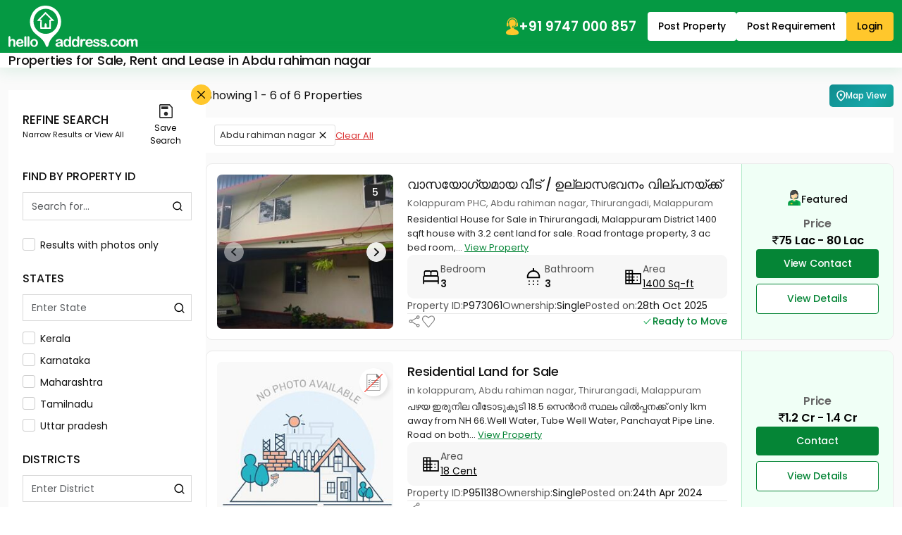

--- FILE ---
content_type: text/html;charset=UTF-8
request_url: https://www.helloaddress.com/vyttila/abdu-rahiman-nagar/lt-1623
body_size: 36340
content:
 <!DOCTYPE html><html lang="en" itemscope itemtype="http://schema.org/WebPage"><head> <meta charset="utf-8"> <meta http-equiv="X-UA-Compatible" content="IE=edge"> <meta content='width=device-width, initial-scale=1' name='viewport'> <title>Properties for Sale, Rent and Lease in Abdu rahiman nagar | helloaddress.com</title> <meta name="description" content="Residential, Commercial, Industrial and Agricultural Properties in Abdu rahiman nagar." /> <meta name="robots" content="index, follow" /> <meta name="format-detection" content="telephone=no"> <meta name="theme-color" content="#0f9d58" />  <meta property="fb:app_id" content="1437915836474569"/> <meta property="og:type" content="website"/> <meta property="og:title" content="Properties for Sale, Rent and Lease in Abdu rahiman nagar | helloaddress.com"/> <meta property="og:url" content="https://www.helloaddress.com/vyttila/abdu-rahiman-nagar/lt-1623"/> <meta property="og:image" content="https://assets.helloaddress.com/ui/build/images/shareImage.jpg"/> <meta property="og:site_name" content="helloaddress.com | Kerala's own real estate portal."/> <meta property="og:description" content="Residential, Commercial, Industrial and Agricultural Properties in Abdu rahiman nagar."/>   <meta name="twitter:card" content="summary"> <meta name="twitter:title" content="Properties for Sale, Rent and Lease in Abdu rahiman nagar | helloaddress.com"> <meta name="twitter:description" content="Residential, Commercial, Industrial and Agricultural Properties in Abdu rahiman nagar."> <meta name="twitter:image:src" content="https://assets.helloaddress.com/ui/build/images/shareImage.jpg"> <meta name="twitter:domain" content="https://www.helloaddress.com">  <link rel="canonical" href="https://www.helloaddress.com/vyttila/abdu-rahiman-nagar/lt-1623" /> <link rel="shortcut icon" href="https://assets.helloaddress.com/ui/build/images/favicon.ico" /> <link rel="manifest" href="/manifest.json"> <link rel="dns-prefetch" href="https://assets.helloaddress.com"> <link rel="dns-prefetch" href="https://fonts.gstatic.com"> <link rel="dns-prefetch" href="https://fonts.googleapis.com"> <link rel="preconnect" href="https://fonts.googleapis.com"> <link rel="preconnect" href="https://fonts.gstatic.com" crossorigin> <link rel="preload" href="https://fonts.googleapis.com/css2?family=Poppins:wght@300;400;500;600;700&display=fallback" as="style" onload="this.onload=null;this.rel='stylesheet'"/>   <link href="https://assets.helloaddress.com/ui/build/styles/style-39e7215a47.css" rel="stylesheet" type="text/css"> <style type="text/css">.facebook{width:22px;height:22px;background:url('data:image/svg+xml,<svg width="6" height="10" viewBox="0 0 6 10" fill="none" xmlns="http://www.w3.org/2000/svg"><path fill-rule="evenodd" clip-rule="evenodd" d="M2.119 0.769C2.61122 0.276698 3.27884 8.23743e-05 3.975 0H5.325C5.42446 0 5.51984 0.0395088 5.59017 0.109835C5.66049 0.180161 5.7 0.275544 5.7 0.375V2.175C5.7 2.27446 5.66049 2.36984 5.59017 2.44017C5.51984 2.51049 5.42446 2.55 5.325 2.55H3.975C3.96515 2.55 3.9554 2.55194 3.9463 2.55571C3.9372 2.55948 3.92893 2.565 3.92197 2.57197C3.915 2.57893 3.90948 2.5872 3.90571 2.5963C3.90194 2.6054 3.9 2.61515 3.9 2.625V3.6H5.325C5.38201 3.59997 5.43828 3.61294 5.48952 3.63792C5.54077 3.66289 5.58564 3.69923 5.62074 3.74416C5.65583 3.78909 5.68022 3.84142 5.69205 3.89719C5.70388 3.95296 5.70283 4.01069 5.689 4.066L5.239 5.866C5.2187 5.94716 5.17184 6.0192 5.10589 6.07066C5.03993 6.12212 4.95866 6.15005 4.875 6.15H3.9V9.375C3.9 9.47446 3.86049 9.56984 3.79016 9.64017C3.71984 9.71049 3.62446 9.75 3.525 9.75H1.725C1.62554 9.75 1.53016 9.71049 1.45984 9.64017C1.38951 9.56984 1.35 9.47446 1.35 9.375V6.15H0.375C0.275544 6.15 0.180161 6.11049 0.109835 6.04016C0.0395088 5.96984 0 5.87446 0 5.775V3.975C0 3.92575 0.00969963 3.87699 0.0285451 3.83149C0.0473907 3.786 0.0750129 3.74466 0.109835 3.70984C0.144657 3.67501 0.185997 3.64739 0.231494 3.62855C0.276991 3.6097 0.325754 3.6 0.375 3.6H1.35V2.625C1.35008 1.92884 1.6267 1.26122 2.119 0.769ZM3.975 0.75C3.47772 0.75 3.00081 0.947544 2.64917 1.29917C2.29754 1.65081 2.1 2.12772 2.1 2.625V3.975C2.1 4.07446 2.06049 4.16984 1.99017 4.24017C1.91984 4.31049 1.82446 4.35 1.725 4.35H0.75V5.4H1.725C1.82446 5.4 1.91984 5.43951 1.99017 5.50983C2.06049 5.58016 2.1 5.67554 2.1 5.775V9H3.15V5.775C3.15 5.67554 3.18951 5.58016 3.25983 5.50983C3.33016 5.43951 3.42554 5.4 3.525 5.4H4.582L4.8445 4.35H3.525C3.42554 4.35 3.33016 4.31049 3.25983 4.24017C3.18951 4.16984 3.15 4.07446 3.15 3.975V2.625C3.15 2.4062 3.23692 2.19635 3.39164 2.04164C3.54635 1.88692 3.7562 1.8 3.975 1.8H4.95V0.75H3.975Z" fill="white"/></svg>') no-repeat center;background-size:12px}.twitter{width:22px;height:22px;background:url('data:image/svg+xml,<svg width="12" height="10" viewBox="0 0 12 10" fill="none" xmlns="http://www.w3.org/2000/svg"><path d="M9.12168 0.125H10.7764L7.16231 4.25469L11.4139 9.875H8.08574L5.47715 6.46719L2.4959 9.875H0.838867L4.70371 5.45703L0.62793 0.125H4.04043L6.3959 3.23984L9.12168 0.125ZM8.54043 8.88594H9.45684L3.54121 1.0625H2.55684L8.54043 8.88594Z" fill="white"/></svg>') no-repeat center;background-size:23px}.whatsapp{width:22px;height:22px;background:url('data:image/svg+xml,<svg width="24" height="24" viewBox="0 0 24 24" fill="none" xmlns="http://www.w3.org/2000/svg"><path d="M19.0498 4.91C18.133 3.98392 17.041 3.24967 15.8374 2.75005C14.6339 2.25043 13.3429 1.99546 12.0398 2C6.5798 2 2.1298 6.45 2.1298 11.91C2.1298 13.66 2.5898 15.36 3.4498 16.86L2.0498 22L7.2998 20.62C8.7498 21.41 10.3798 21.83 12.0398 21.83C17.4998 21.83 21.9498 17.38 21.9498 11.92C21.9498 9.27 20.9198 6.78 19.0498 4.91ZM12.0398 20.15C10.5598 20.15 9.1098 19.75 7.8398 19L7.5398 18.82L4.4198 19.64L5.2498 16.6L5.0498 16.29C4.22755 14.977 3.79094 13.4592 3.7898 11.91C3.7898 7.37 7.4898 3.67 12.0298 3.67C14.2298 3.67 16.2998 4.53 17.8498 6.09C18.6173 6.85396 19.2255 7.76266 19.6392 8.76342C20.0529 9.76419 20.2638 10.8371 20.2598 11.92C20.2798 16.46 16.5798 20.15 12.0398 20.15ZM16.5598 13.99C16.3098 13.87 15.0898 13.27 14.8698 13.18C14.6398 13.1 14.4798 13.06 14.3098 13.3C14.1398 13.55 13.6698 14.11 13.5298 14.27C13.3898 14.44 13.2398 14.46 12.9898 14.33C12.7398 14.21 11.9398 13.94 10.9998 13.1C10.2598 12.44 9.7698 11.63 9.6198 11.38C9.4798 11.13 9.5998 11 9.7298 10.87C9.8398 10.76 9.9798 10.58 10.0998 10.44C10.2198 10.3 10.2698 10.19 10.3498 10.03C10.4298 9.86 10.3898 9.72 10.3298 9.6C10.2698 9.48 9.7698 8.26 9.5698 7.76C9.3698 7.28 9.1598 7.34 9.0098 7.33H8.5298C8.3598 7.33 8.0998 7.39 7.8698 7.64C7.6498 7.89 7.0098 8.49 7.0098 9.71C7.0098 10.93 7.8998 12.11 8.0198 12.27C8.1398 12.44 9.7698 14.94 12.2498 16.01C12.8398 16.27 13.2998 16.42 13.6598 16.53C14.2498 16.72 14.7898 16.69 15.2198 16.63C15.6998 16.56 16.6898 16.03 16.8898 15.45C17.0998 14.87 17.0998 14.38 17.0298 14.27C16.9598 14.16 16.8098 14.11 16.5598 13.99Z" fill="white"/></svg>') no-repeat center;background-size:23px}.instagram{width:24px;height:24px;background:url('data:image/svg+xml,<svg width="24" height="24" viewBox="0 0 24 24" fill="none" xmlns="http://www.w3.org/2000/svg"><path d="M12 8.4C11.0452 8.4 10.1295 8.77928 9.45442 9.45442C8.77929 10.1295 8.4 11.0452 8.4 12C8.4 12.9548 8.77929 13.8705 9.45442 14.5456C10.1295 15.2207 11.0452 15.6 12 15.6C12.9548 15.6 13.8705 15.2207 14.5456 14.5456C15.2207 13.8705 15.6 12.9548 15.6 12C15.6 11.0452 15.2207 10.1295 14.5456 9.45442C13.8705 8.77928 12.9548 8.4 12 8.4ZM12 6C13.5913 6 15.1174 6.63214 16.2426 7.75736C17.3679 8.88258 18 10.4087 18 12C18 13.5913 17.3679 15.1174 16.2426 16.2426C15.1174 17.3679 13.5913 18 12 18C10.4087 18 8.88258 17.3679 7.75736 16.2426C6.63214 15.1174 6 13.5913 6 12C6 10.4087 6.63214 8.88258 7.75736 7.75736C8.88258 6.63214 10.4087 6 12 6ZM19.8 5.7C19.8 6.09782 19.642 6.47936 19.3607 6.76066C19.0794 7.04197 18.6978 7.2 18.3 7.2C17.9022 7.2 17.5206 7.04197 17.2393 6.76066C16.958 6.47936 16.8 6.09782 16.8 5.7C16.8 5.30218 16.958 4.92064 17.2393 4.63934C17.5206 4.35804 17.9022 4.2 18.3 4.2C18.6978 4.2 19.0794 4.35804 19.3607 4.63934C19.642 4.92064 19.8 5.30218 19.8 5.7ZM12 2.4C9.0312 2.4 8.5464 2.4084 7.1652 2.4696C6.2244 2.514 5.5932 2.64 5.0076 2.868C4.51754 3.04793 4.0745 3.33631 3.7116 3.7116C3.33601 4.07448 3.04722 4.5175 2.8668 5.0076C2.6388 5.5956 2.5128 6.2256 2.4696 7.1652C2.4072 8.49 2.3988 8.9532 2.3988 12C2.3988 14.97 2.4072 15.4536 2.4684 16.8348C2.5128 17.7744 2.6388 18.4068 2.8656 18.9912C3.0696 19.5132 3.3096 19.8888 3.708 20.2872C4.1124 20.6904 4.488 20.9316 5.004 21.1308C5.5968 21.36 6.228 21.4872 7.164 21.5304C8.4888 21.5928 8.952 21.6 11.9988 21.6C14.9688 21.6 15.4524 21.5916 16.8336 21.5304C17.772 21.486 18.4032 21.36 18.99 21.1332C19.4796 20.9524 19.9225 20.6641 20.286 20.2896C20.6904 19.8864 20.9316 19.5108 21.1308 18.9936C21.3588 18.4032 21.486 17.772 21.5292 16.8336C21.5916 15.51 21.5988 15.0456 21.5988 12C21.5988 9.0312 21.5904 8.5464 21.5292 7.1652C21.4848 6.2268 21.3576 5.5932 21.1308 5.0076C20.9499 4.51802 20.6617 4.07518 20.2872 3.7116C19.9245 3.33582 19.4814 3.047 18.9912 2.8668C18.4032 2.6388 17.772 2.5128 16.8336 2.4696C15.51 2.4072 15.048 2.4 12 2.4ZM12 0C15.2604 0 15.6672 0.0119999 16.9476 0.0719999C18.2244 0.132 19.0956 0.3324 19.86 0.63C20.652 0.9348 21.3192 1.3476 21.9864 2.0136C22.5966 2.61348 23.0687 3.33911 23.37 4.14C23.6664 4.9044 23.868 5.7756 23.928 7.0536C23.9844 8.3328 24 8.7396 24 12C24 15.2604 23.988 15.6672 23.928 16.9464C23.868 18.2244 23.6664 19.0944 23.37 19.86C23.0696 20.6613 22.5973 21.3871 21.9864 21.9864C21.3864 22.5964 20.6608 23.0685 19.86 23.37C19.0956 23.6664 18.2244 23.868 16.9476 23.928C15.6672 23.9844 15.2604 24 12 24C8.7396 24 8.3328 23.988 7.0524 23.928C5.7756 23.868 4.9056 23.6664 4.14 23.37C3.33879 23.0694 2.61303 22.5971 2.0136 21.9864C1.40332 21.3866 0.931152 20.6609 0.63 19.86C0.3324 19.0956 0.132 18.2244 0.0720002 16.9464C0.0144002 15.6672 0 15.2604 0 12C0 8.7396 0.0120002 8.3328 0.0720002 7.0536C0.132 5.7744 0.3324 4.9056 0.63 4.14C0.930283 3.33862 1.40256 2.61279 2.0136 2.0136C2.61321 1.40308 3.33891 0.930875 4.14 0.63C4.9044 0.3324 5.7744 0.132 7.0524 0.0719999C8.3328 0.0155999 8.7396 0 12 0Z" fill="white"/></svg>') no-repeat center;background-size:21px}
:root{--color-black: #111;--color-yellow: #FFC72C;--color-white: #fff;--color-gray: #666;--color-green: #058536;--color-green-300: #F0FFF6;--color-green-500: #059943;--color-red: #DB3737}.grid-col-2{grid-template-columns:repeat(2, 1fr)}.grid-col-3,.search-big-footer .arrow-list{grid-template-columns:repeat(1, 1fr)}@media (min-width: 768px){.grid-col-3,.search-big-footer .arrow-list{grid-template-columns:repeat(2, 1fr)}}@media (min-width: 992px){.grid-col-3,.search-big-footer .arrow-list{grid-template-columns:repeat(3, 1fr)}}.grid-col-4{grid-template-columns:repeat(4, 1fr)}.col-count-2{column-count:1}@media (min-width: 768px){.col-count-2{column-count:2}}.col-count-4{column-count:4}.spacing,.list-content .title,.list-price .price-info,.popover-header{letter-spacing:-.2px}.nicescroll-rails div{border:1px solid white !important;border-radius:2px !important;background-color:var(--color-green) !important;cursor:pointer !important;width:5px !important}:root{--color-black: #111;--color-yellow: #FFC72C;--color-white: #fff;--color-gray: #666;--color-green: #058536;--color-green-300: #F0FFF6;--color-green-500: #059943;--color-red: #DB3737}.grid-col-2{grid-template-columns:repeat(2, 1fr)}.grid-col-3,.search-big-footer .arrow-list{grid-template-columns:repeat(1, 1fr)}@media (min-width: 768px){.grid-col-3,.search-big-footer .arrow-list{grid-template-columns:repeat(2, 1fr)}}@media (min-width: 992px){.grid-col-3,.search-big-footer .arrow-list{grid-template-columns:repeat(3, 1fr)}}.grid-col-4{grid-template-columns:repeat(4, 1fr)}.col-count-2{column-count:1}@media (min-width: 768px){.col-count-2{column-count:2}}.col-count-4{column-count:4}.spacing,.list-content .title,.list-price .price-info,.popover-header{letter-spacing:-.2px}.notification-wrap{width:275px;padding:10px 0;background:#fff;border:solid 1px #eee;border-radius:3px;position:fixed;z-index:999;top:20%;right:-275px;box-shadow:0 1px 2px 0 rgba(51,51,51,0.16);transition:all 0.5s cubic-bezier(0.12, 1.03, 0.73, 1.2)}.notification-wrap.active{right:10px}.notification-wrap.green{border-left:solid 4px #8cc53f}.notification-wrap.green .notification-text p:before{background-position:-69px -69px}.notification-wrap.orange{border-left:solid 4px #ecbf0d}.notification-wrap.orange .notification-text p:before{background-position:-10px -69px}.notification-wrap.red{border-left:solid 4px #ec0d0d}.notification-wrap.red .notification-text p:before{background-position:-69px -10px}.notification-wrap.blue{border-left:solid 4px #2eb8ff}.notification-wrap.blue .notification-text p:before{background-position:-10px -10px}.notification-wrap .notification-text p{font-size:15px;padding:15px 5px 15px 50px;margin:0 0px 0 10px}.notification-wrap .notification-text p:before{background:url(https://assets.helloaddress.com/ui/build/images/notify_sprites.png) no-repeat;height:40px;width:40px;display:inline-block;content:'';position:absolute;left:5%;top:26%}.contactLoadingSection{display:grid;height:100%;place-items:center}.dataLoaderSmall{border:6px solid #f3f3f3;border-top:6px solid #059943;border-radius:50%;width:50px;height:50px;animation:dataLoaderSpin 2s linear infinite;display:inline-block}@keyframes dataLoaderSpin{0%{transform:rotate(0deg)}100%{transform:rotate(360deg)}}.info-panel{border-radius:9px;background:#F7F7F7;padding:10px;margin-block:10px;grid-template-columns:repeat(auto-fit, minmax(110px, 1fr))}.info-panel a{text-decoration:underline}.info-icon{flex:0 0 auto}.info-item>img{margin-bottom:5px}.info-text{color:#525252}.info-text strong,.info-text span{color:var(--color-black)}.info-row{padding-block:10px;border-bottom:solid 1px #e8e8e8;flex-wrap:wrap}@media (min-width: 766px){.info-panel{padding:10px 20px}.info-row:last-child{border:none;padding-bottom:0}}.soldout{background-position:50% 50% !important;background-repeat:no-repeat !important;height:100%;left:0px;position:absolute;top:0px;width:100%;z-index:9;background-size:60px !important;backdrop-filter:blur(5px)}.soldout-s-type{background:rgba(0,0,0,0.68) url(https://assets.helloaddress.com/ui/build/images/soldbadge.png)}.soldout-r-type{background:rgba(0,0,0,0.68) url(https://assets.helloaddress.com/ui/build/images/rentbadge.png)}.soldout-l-type{background:rgba(0,0,0,0.68) url(https://assets.helloaddress.com/ui/build/images/leasebadge.png)}.expired-property{background:#fff url("https://assets.helloaddress.com/ui/build/images/expired-listing.png") no-repeat center !important;display:inline-block;width:40px;height:40px;border-radius:50%;position:absolute;z-index:9;right:8px;box-shadow:3px 3px 5px 0px rgba(51,51,51,0.11);top:9px}.ready-move{font-weight:500;font-size:14px;color:var(--color-green);gap:3px;letter-spacing:-.2px}.connect-wrap{line-height:normal}.connect-wrap .favorite-btn,.connect-wrap button{background:transparent;border:none;padding:0;display:grid;place-items:center}.connect-wrap .dropdown-toggle::after{display:none}.connect-wrap .dropdown-menu{padding:4px 0;margin-bottom:5px !important;border-radius:4px}.connect-wrap .dropdown-menu li .dropdown-item{padding-inline:10px;font-size:12px;display:flex;align-items:center;gap:7px}.arrow-list{padding:15px 25px;list-style:none;gap:30px}.arrow-list li a{margin-block:4px;padding-block:3px;font-size:14px;text-decoration:underline;color:#222;display:flex;align-items:center;gap:5px;width:fit-content;transition:all .3s ease}.arrow-list li a::before{content:"";width:12px;height:12px;background:url("[data-uri]") no-repeat center;background-size:18px;opacity:.5;flex:0 0 auto}.arrow-list li a:hover{color:var(--color-green)}.middle-control .owl-nav{margin:0 !important}.middle-control .owl-nav button{width:36px;height:36px;background:rgba(255,255,255,0.9) url('data:image/svg+xml,<svg width="10" height="16" viewBox="0 0 10 16" fill="none" xmlns="http://www.w3.org/2000/svg"><path d="M0.246211 8.33031L7.12368 15.2077C7.28275 15.3668 7.49509 15.4545 7.7215 15.4545C7.94791 15.4545 8.16025 15.3668 8.31932 15.2077L8.8258 14.7013C9.15537 14.3714 9.15537 13.8351 8.8258 13.5057L3.05062 7.73047L8.83221 1.94889C8.99128 1.7897 9.0791 1.57748 9.0791 1.35119C9.0791 1.12465 8.99128 0.912436 8.83221 0.753117L8.32573 0.246891C8.16654 0.0876979 7.95432 -2.32516e-06 7.72791 -2.33935e-06C7.5015 -2.35354e-06 7.28915 0.0876979 7.13009 0.246891L0.246211 7.13052C0.0867663 7.29021 -0.000808469 7.50343 -0.000305914 7.7301C-0.000808525 7.95764 0.0867662 8.17074 0.246211 8.33031Z" fill="%23101010"/></svg>') no-repeat center !important;border-radius:50% !important;margin:0 !important;transform:translateY(-50%);top:50%;position:absolute;z-index:1;border:none}.middle-control .owl-nav button.owl-prev{left:20px}.middle-control .owl-nav button.owl-next{right:20px;transform:translateY(-50%) rotate(180deg)}.middle-control .owl-nav button span{display:none}@media (max-width: 991px){.middle-control .owl-nav button{width:28px;height:28px;background-size:8px !important}.middle-control .owl-nav button.owl-prev{left:10px}.middle-control .owl-nav button.owl-next{right:10px}}.ico-favorite{display:inline-block;width:20px;height:20px;background:url('data:image/svg+xml,<svg width="22" height="22" viewBox="0 0 22 22" fill="none" xmlns="http://www.w3.org/2000/svg"><path fill-rule="evenodd" clip-rule="evenodd" d="M19.25 9.90638L11 19.75L2.75 9.8658C1.76344 8.49493 1.375 7.56887 1.375 6.30112C1.375 3.9368 3.06281 1.809 5.5 1.78906C7.50475 1.77256 9.77762 3.81992 11 5.36336C12.1901 3.87423 14.4953 1.78906 16.5 1.78906C18.8726 1.78906 20.625 3.9368 20.625 6.30112C20.625 7.56887 20.3177 8.56369 19.25 9.90638ZM16.5 0.5C14.2086 0.5 12.4747 1.84475 11 3.25C9.59544 1.75881 7.79144 0.5 5.5 0.5C2.27288 0.5 0 3.27474 0 6.30112C0 7.9243 0.664813 9.09305 1.39288 10.1917L9.94056 20.4396C10.8996 21.455 11.0811 21.455 12.0402 20.4396L20.6071 10.1917C21.4637 9.09305 22 7.9243 22 6.30112C22 3.27474 19.7271 0.5 16.5 0.5Z" fill="%237E7E7E"/></svg>') no-repeat center;background-size:18px}.ico-favorite.active{background-image:url('data:image/svg+xml,<svg width="22" height="21" viewBox="0 0 22 21" fill="none" xmlns="http://www.w3.org/2000/svg"><path fill-rule="evenodd" clip-rule="evenodd" d="M16.5 0C14.2086 0 12.3626 1.26637 10.9787 2.91155C9.63394 1.20999 7.79144 0 5.5 0C2.27288 0 0 2.77474 0 5.80112C0 7.4243 0.664813 8.59305 1.39288 9.69168L9.94056 19.9396C10.8996 20.8395 11.0811 20.8395 12.0402 19.9396L20.6071 9.69168C21.4637 8.59305 22 7.4243 22 5.80112C22 2.77474 19.7271 0 16.5 0Z" fill="%23FD0815"/></svg>')}.save-search__btn{background:transparent;border:none;padding:0;display:grid;place-items:center;gap:5px;font-size:12px;align-self:center;flex:0 0 75px}.save-search__btn .icon{width:20px;height:20px;background:url('data:image/svg+xml,<svg width="19" height="20" viewBox="0 0 19 20" fill="none" xmlns="http://www.w3.org/2000/svg"><path d="M19 4.36111V18.3333C19 18.7778 18.8417 19.1667 18.525 19.5C18.2083 19.8333 17.8389 20 17.4167 20H1.58333C1.16111 20 0.791667 19.8333 0.475 19.5C0.158333 19.1667 0 18.7778 0 18.3333V1.66667C0 1.22222 0.158333 0.833333 0.475 0.5C0.791667 0.166667 1.16111 0 1.58333 0H14.8569L19 4.36111ZM17.4167 5.11111L14.1444 1.66667H1.58333V18.3333H17.4167V5.11111ZM9.4938 16.5278C10.2544 16.5278 10.903 16.2475 11.4396 15.6871C11.9762 15.1266 12.2444 14.4461 12.2444 13.6454C12.2444 12.8448 11.9782 12.162 11.4458 11.5972C10.9134 11.0324 10.2668 10.75 9.5062 10.75C8.74559 10.75 8.09699 11.0302 7.56042 11.5907C7.02384 12.1511 6.75556 12.8317 6.75556 13.6324C6.75556 14.433 7.02178 15.1157 7.55422 15.6806C8.08664 16.2454 8.73317 16.5278 9.4938 16.5278ZM2.98194 7.11111H12.4292V3.13889H2.98194V7.11111ZM1.58333 5.11111V18.3333V1.66667V5.11111Z" fill="%23292929"/></svg>') no-repeat center}.map-btn{padding:6px 10px;color:var(--color-white);font-weight:500;border-radius:5px;font-size:12px;white-space:nowrap;animation:gradient 7s ease infinite;background:linear-gradient(-45deg, #0eae57, #087f3e, #16a6a8, #0c7475);background-size:400% 400%}.map-ico{flex:0 0 auto;width:13px;height:20px;background:url('data:image/svg+xml,<svg width="19" height="23" viewBox="0 0 19 23" fill="none" xmlns="http://www.w3.org/2000/svg"><path d="M9.33325 20.1854C11.6208 18.0854 13.3176 16.1778 14.4239 14.4625C15.5301 12.7473 16.0833 11.2237 16.0833 9.89166C16.0833 7.84791 15.4319 6.17466 14.1291 4.87191C12.8264 3.56916 11.2278 2.91741 9.33325 2.91666C7.4395 2.91666 5.84125 3.56841 4.5385 4.87191C3.23575 6.17541 2.584 7.84866 2.58325 9.89166C2.58325 11.2229 3.13638 12.7465 4.24263 14.4625C5.34888 16.1785 7.04575 18.0862 9.33325 20.1854ZM9.33325 22.4073C9.07075 22.4073 8.80825 22.3604 8.54575 22.2667C8.28325 22.1729 8.04888 22.0323 7.84263 21.8448C6.62388 20.7198 5.54575 19.6229 4.60825 18.5542C3.67075 17.4854 2.88813 16.4497 2.26038 15.4469C1.63188 14.4434 1.15375 13.4778 0.826002 12.55C0.498252 11.6223 0.334002 10.7362 0.333252 9.89166C0.333252 7.07916 1.23813 4.83853 3.04788 3.16978C4.85763 1.50103 6.95275 0.666656 9.33325 0.666656C11.7145 0.666656 13.81 1.50103 15.6198 3.16978C17.4295 4.83853 18.334 7.07916 18.3333 9.89166C18.3333 10.7354 18.1694 11.6215 17.8416 12.55C17.5139 13.4785 17.0358 14.4442 16.4073 15.4469C15.7788 16.4497 14.9958 17.4854 14.0583 18.5542C13.1208 19.6229 12.0426 20.7198 10.8239 21.8448C10.6176 22.0323 10.3833 22.1729 10.1208 22.2667C9.85825 22.3604 9.59575 22.4073 9.33325 22.4073ZM9.33325 11.9167C9.952 11.9167 10.4819 11.6965 10.9229 11.2563C11.3639 10.816 11.584 10.2862 11.5833 9.66666C11.5833 9.04791 11.3631 8.51841 10.9229 8.07816C10.4826 7.63791 9.95275 7.41741 9.33325 7.41666C8.7145 7.41666 8.185 7.63716 7.74475 8.07816C7.3045 8.51916 7.084 9.04866 7.08325 9.66666C7.08325 10.2854 7.30375 10.8153 7.74475 11.2563C8.18575 11.6973 8.71525 11.9174 9.33325 11.9167Z" fill="white"/></svg>') no-repeat center;background-size:13px}@keyframes gradient{0%{background-position:0% 50%}50%{background-position:100% 50%}100%{background-position:0% 50%}}.facets-wrap{display:flex;flex:1}.facets-panel{padding:10px 12px}.facets-panel .facet-btn{gap:3px;border:solid 1px #E1E1E1;background:var(--color-white);padding:4px 7px;color:#333;border-radius:3px;line-height:normal;font-size:13px}.facets-panel .facet-btn::after{content:"";background:url("[data-uri]") no-repeat center;width:20px;height:20px}.listing-main{display:flex;align-items:flex-start;gap:15px}.sidebar{flex:0 0 280px;background:var(--color-white);padding:20px;position:relative;display:grid;gap:22px}.sidebar .scroll-panel{display:grid;gap:25px}.sidebar .custom-radiobtn .checkmark{margin-top:0}.sidebar-title{font-weight:500}.sidebar-close{width:22px;height:22px;background-color:var(--color-yellow);border-radius:50%;opacity:1;background-size:11px;position:absolute;top:-8px;right:-8px;z-index:1}.sidebar-close:focus{box-shadow:none}.sidebar-header .heading{font-size:11px;display:grid}.sidebar-header .heading strong{font-size:17px;font-weight:500;text-transform:uppercase}.sidebar .form-control{border-radius:0;font-size:14px;height:38px}.sidebar .facet-wrapper{max-height:230px;gap:10px}.listing-panel{flex:1;display:grid;gap:20px}@media (min-width: 992px){.listing-panel{gap:15px}}.list-item{border-radius:9px;border:1px solid #d1d1d1;background:var(--color-white);padding:15px;display:grid;gap:15px;overflow:hidden}@media (min-width: 992px){.list-item{grid-template-columns:250px 1fr 200px;gap:20px;border-color:#EAEAEA}}.list-image{border-radius:7px;overflow:hidden;background:var(--color-green-300);position:relative}.list-image .owl-stage-outer,.list-image .owl-stage,.list-image .owl-loaded{display:flex;height:100%}.list-image .owl-stage-outer .owl-item,.list-image .owl-stage .owl-item,.list-image .owl-loaded .owl-item{flex:1 0 auto}.list-image .img-cover{object-position:top center}.list-image .middle-control .owl-nav button{width:28px;height:28px;background-size:8px !important}.list-image .middle-control .owl-nav button.owl-prev{left:10px}.list-image .middle-control .owl-nav button.owl-next{right:10px}@media (max-width: 767px){.list-image{height:300px}}.list-image__label{color:var(--color-white);font-size:14px;line-height:normal;padding:6px 9px;border-radius:0 30px 30px 0;position:absolute;left:0;bottom:40px;z-index:1}.list-image__label.owner{background:var(--color-green)}.list-image__label.brocker{background:#8FA410}.list-image__count{font-size:14px;background:#292929;color:var(--color-white);border-radius:4px;padding:1px 10px;line-height:normal;position:absolute;right:11px;top:14px;z-index:1;font-weight:500}.list-content .head-panel{display:grid;gap:4px}.list-content .title{font-size:18px;color:var(--color-black);line-height:normal;font-weight:500;width:fit-content}.list-content .title::first-letter{text-transform:uppercase}.list-content .title:hover{text-decoration:underline}.list-content .list-location{font-size:13px;color:var(--color-gray)}.list-content .list-description{color:#272727;font-size:13px;line-height:20px}.list-content .list-description a{white-space:nowrap;font-weight:400;font-size:13px;text-decoration:underline;transition:all .3s ease}.list-content .list-description a:hover{color:var(--color-black)}@media (min-width: 992px){.list-content{padding-block:5px}}.list-price{display:grid;grid-template-columns:minmax(auto, auto) 1fr;gap:15px}.list-price .btn-wrap{display:flex;gap:8px}.list-price .btn-wrap .btn{width:100%;padding-block:9px}@media (min-width: 992px){.list-price{background:var(--color-green-300);padding:15px 20px;margin:-15px -15px -15px 0;display:flex;flex-direction:column;justify-content:center;border-left:1px solid #AFE9C7}.list-price .btn-wrap{display:grid}.list-price .price-info{font-size:16px;display:grid;place-items:center}}@media (max-width: 991px){.list-price .price-info{margin-left:auto;font-size:15px;display:flex;gap:0 5px;flex-wrap:wrap;justify-content:flex-end}.list-price .price-info .text-gray{font-weight:600}.list-price .btn-wrap{grid-column:1 / -1;margin-bottom:5px}}.search-location-list{background:var(--color-white);border-radius:9px;border:1px solid var(--color-green);overflow:hidden}.search-location-list .list-head{background:#F4F4F4;padding:10px 15px 0}.search-location-list .list-head .nav-tabs .nav-link{padding-block:12px}.search-location-list .list-head .nav-tabs .nav-link:hover:not(.active){border-color:transparent}@media (max-width: 991px){.search-location-list .list-head .nav-tabs{flex-wrap:nowrap;overflow-x:auto;overflow-y:hidden;scrollbar-width:none}.search-location-list .list-head .nav-tabs::-webkit-scrollbar{display:none}.search-location-list .list-head .nav-tabs .nav-link{white-space:nowrap}}.search-location-list .list-head .title{font-weight:500;font-size:14px;color:var(--color-black)}.search-location-list .list-head .btn-close{margin-bottom:8px;background-size:13px}.search-location-list .hot-locations-list{max-height:180px !important}.search-location-list .list-body{list-style:none;gap:30px;padding:15px}.search-location-list .list-body li a{margin-block:8px;padding-block:2px;font-size:13px;text-decoration:underline;color:#333;display:flex;align-items:center;gap:5px;width:fit-content;transition:color .3s ease}.search-location-list .list-body li a::before{content:"";width:12px;height:12px;background:url("[data-uri]") no-repeat center;background-size:18px;opacity:.5}.search-location-list .list-body li a:hover{color:var(--color-green)}.filter-item .form-control{background:url("[data-uri]") no-repeat right 8px center;background-size:17px;padding-right:32px;margin-bottom:5px}.custom-search{border:solid 1px #dadada}.custom-search .form-control{padding:10px 12px;background:var(--color-white);border:none;margin:0}.custom-search .search-btn{background:url("[data-uri]") no-repeat center;border:none;flex:0 0 38px;height:38px;border-radius:0}.custom-search .search-btn:hover{background-color:#eee}.project-panel{gap:15px}.project-panel .heading{font-size:18px;font-weight:500}.project-item{border-bottom:solid 1px #E1E1E1;padding-bottom:10px;gap:10px;font-size:15px;line-height:normal}.project-item img{width:100%}.project-item span{transition:all .3s ease}.project-item span::first-letter{text-transform:uppercase}.project-item:hover span{color:var(--color-green);text-decoration:underline}.sidebar-list__head{background:#197C8A;color:var(--color-white);padding:10px 15px;font-size:15px;font-weight:500}.sidebar-list__body{border:1px solid #DBEAF9;background:#F5FAFF;gap:10px;list-style:none;padding:10px}.sidebar-list__body a{color:var(--color-black);display:inline-flex;align-items:center;font-size:13px;gap:4px}.sidebar-list__body a::before{content:"";width:12px;height:12px;background:url("[data-uri]") no-repeat center;background-size:18px;opacity:.5}.sidebar-list__body a:hover{text-decoration:underline}.btn-filter{padding:7px 13px;font-size:15px;font-weight:500}.btn-filter svg{width:14px}.search-big-footer{background:var(--color-white);padding:25px 0;border-top:solid 1px #efefef}.search-big-footer .big-list:not(:last-child){margin-bottom:25px}.search-big-footer .title{font-size:18px;font-weight:500;margin-bottom:12px}.search-big-footer .arrow-list{display:grid;list-style:none;gap:0 15px}.search-big-footer .arrow-list li a{text-decoration:none;margin-block:4px;font-weight:300;color:#000;width:fit-content;transition:all .3s ease}.search-big-footer .arrow-list li a:hover{text-decoration:underline;color:var(--color-green)}@media (min-width: 992px){.search-big-footer{padding:30px 0}.search-big-footer .title{font-size:20px}}@media (max-width: 991px){.sidebar{display:none}.sidebar.active{position:fixed;left:0;right:0;bottom:0;border-radius:35px 35px 0 0;overflow:hidden;z-index:99999;display:grid;gap:15px}.sidebar.active .project-panel,.sidebar.active .sidebar-list{display:none !important}.sidebar.active .sidebar-close{left:15px;top:19px;background-color:transparent;right:initial;background-size:13px}.sidebar.active .scroll-panel{display:grid;gap:18px;height:calc(100vh - 135px);overflow-y:auto;padding-block:7px 77px}.sidebar-header{margin:0 !important}.sidebar-header .heading{margin-left:28px}.sidebar-header .heading strong{text-transform:inherit}.sidebar-header .heading span{display:none}.save-search-popover{z-index:99999}.save-search__btn{display:flex;align-items:start}.save-search__btn .icon{width:15px;height:15px;background-size:15px}.save-search__btn span{white-space:nowrap}}.popover{max-width:240px;width:100%;font-family:"Poppins";border-color:#f1e7e7}.popover-header{background:var(--color-green);color:var(--color-white);font-size:14px;font-weight:500;padding-block:10px}.popover-header::before{border-bottom-color:var(--color-green) !important}.popover-arrow::after{border-bottom-color:var(--color-green) !important}.popover-body{padding:12px;display:grid;gap:12px;background:#edeeed}.popover-body .btn-wrap{display:flex;gap:5px}.popover-body .form-control{font-size:13px}.popover-body .btn{padding-block:8px;font-size:12px;font-weight:500}.popover-body .text-danger{font-size:13px}.noListing{background:var(--color-white);box-shadow:0 0 5px 0 rgba(51,51,51,0.11);padding:12px;margin-bottom:10px;display:flex;align-items:center;gap:5px;border-radius:3px;overflow:hidden}.noListing img{flex:0 0 auto;max-width:70px}.noListing .content{font-size:13px}@media (min-width: 992px){.noListing{padding:12px 20px}.noListing img{max-width:90px}}@media (max-width: 1199px){.rent-listing .sidebar{left:-100%;position:fixed;right:initial;bottom:0;top:0;border-radius:0;overflow:hidden;z-index:99999;display:grid;gap:15px;max-width:300px;padding:15px;transition:all .3s ease}.rent-listing .sidebar.active{left:0}.rent-listing .sidebar.active .scroll-panel{gap:18px;height:100vh;overflow-y:auto;padding-block:0;place-content:start}.rent-listing .sidebar .project-panel{display:none !important}.rent-listing .filter-circle{z-index:99999}.rent-listing .filter-circle.active{background:var(--color-green) url('data:image/svg+xml,<svg width="25" height="26" viewBox="0 0 25 26" fill="none" xmlns="http://www.w3.org/2000/svg"><path d="M1.6665 23.89L23.6665 1.89003" stroke="white" stroke-width="2.66667" stroke-linecap="round" stroke-linejoin="round"/><path d="M1.6665 1.66669L23.6665 23.6667" stroke="white" stroke-width="2.66667" stroke-linecap="round" stroke-linejoin="round"/></svg>') no-repeat center;background-size:17px}.rent-listing .filter-circle.active img{display:none}}.loader-line{background:var(--color-green);position:relative;-webkit-animation:loader-line 1s ease-in-out infinite;animation:loader-line 1s ease-in-out infinite;-webkit-animation-delay:0.4s;animation-delay:0.4s;width:0.25em;height:1.5em;margin:15px auto 15px}.loader-line:after,.loader-line:before{content:'';position:absolute;width:inherit;height:inherit;background:inherit;-webkit-animation:inherit;animation:inherit}.loader-line:before{right:.7em;-webkit-animation-delay:0.2s;animation-delay:0.2s}.loader-line:after{left:.7em;-webkit-animation-delay:0.6s;animation-delay:0.6s}@-webkit-keyframes loader-line{0%,100%{box-shadow:0 0 0 var(--color-green),0 0 0 var(--color-green)}50%{box-shadow:0 -0.25em 0 var(--color-green),0 0.25em 0 var(--color-green)}}@keyframes loader-line{0%,100%{box-shadow:0 0 0 var(--color-green),0 0 0 var(--color-green)}50%{box-shadow:0 -0.25em 0 var(--color-green),0 0.25em 0 var(--color-green)}}.filter-circle{width:50px;height:50px;background:var(--color-green);border-radius:50%;position:fixed;bottom:15px;left:15px;z-index:99;border:none;display:grid;place-items:center;box-shadow:0 0 8px var(--color-green)}.filter-circle img{max-width:28px}.control-bottom{background:var(--color-white);padding:15px 20px;box-shadow:0 -3px 8px #e0e0e0;position:fixed;bottom:0;left:0;right:0;z-index:99}.control-bottom .text-btn{font-size:14px;font-weight:500}.control-bottom .view-btn{font-size:12px}
.owl-carousel,.owl-carousel .owl-item{-webkit-tap-highlight-color:transparent;position:relative}.owl-carousel{display:none;width:100%;z-index:1}.owl-carousel .owl-stage{position:relative;-ms-touch-action:pan-Y;touch-action:manipulation;-moz-backface-visibility:hidden}.owl-carousel .owl-stage:after{content:".";display:block;clear:both;visibility:hidden;line-height:0;height:0}.owl-carousel .owl-stage-outer{position:relative;overflow:hidden;-webkit-transform:translate3d(0, 0, 0)}.owl-carousel .owl-item,.owl-carousel .owl-wrapper{-webkit-backface-visibility:hidden;-moz-backface-visibility:hidden;-ms-backface-visibility:hidden;-webkit-transform:translate3d(0, 0, 0);-moz-transform:translate3d(0, 0, 0);-ms-transform:translate3d(0, 0, 0)}.owl-carousel .owl-item{min-height:1px;float:left;-webkit-backface-visibility:hidden;-webkit-touch-callout:none}.owl-carousel .owl-item img{display:block;width:100%}.owl-carousel .owl-dots.disabled,.owl-carousel .owl-nav.disabled{display:none}.no-js .owl-carousel,.owl-carousel.owl-loaded{display:block}.owl-carousel .owl-dot,.owl-carousel .owl-nav .owl-next,.owl-carousel .owl-nav .owl-prev{cursor:pointer;-webkit-user-select:none;-khtml-user-select:none;-moz-user-select:none;-ms-user-select:none;user-select:none}.owl-carousel .owl-nav button.owl-next,.owl-carousel .owl-nav button.owl-prev,.owl-carousel button.owl-dot{padding:0 !important;background:transparent;border:none}.owl-carousel.owl-loading{opacity:0;display:block}.owl-carousel.owl-hidden{opacity:0}.owl-carousel.owl-refresh .owl-item{visibility:hidden}.owl-carousel.owl-drag .owl-item{-ms-touch-action:pan-y;touch-action:pan-y;-webkit-user-select:none;-moz-user-select:none;-ms-user-select:none;user-select:none}.owl-carousel.owl-grab{cursor:move;cursor:grab}.owl-carousel.owl-rtl{direction:rtl}.owl-carousel.owl-rtl .owl-item{float:right}.owl-carousel .animated{animation-duration:1s;animation-fill-mode:both}.owl-carousel .owl-animated-in{z-index:0}.owl-carousel .owl-animated-out{z-index:1}.owl-carousel .fadeOut{animation-name:fadeOut}@keyframes fadeOut{0%{opacity:1}100%{opacity:0}}.owl-height{transition:height .5s ease-in-out}.owl-carousel .owl-item .owl-lazy{opacity:0;transition:opacity .4s ease}.owl-carousel .owl-item .owl-lazy:not([src]),.owl-carousel .owl-item .owl-lazy[src^=""]{max-height:0}.owl-carousel .owl-item img.owl-lazy{transform-style:preserve-3d}.owl-carousel .owl-video-wrapper{position:relative;height:100%;background:#000}.owl-carousel .owl-video-play-icon{position:absolute;height:80px;width:80px;left:50%;top:50%;margin-left:-40px;margin-top:-40px;background:url(owl.video.play.png) no-repeat;cursor:pointer;z-index:1;-webkit-backface-visibility:hidden;transition:transform .1s ease}.owl-carousel .owl-video-play-icon:hover{-ms-transform:scale(1.3, 1.3);transform:scale(1.3, 1.3)}.owl-carousel .owl-video-playing .owl-video-play-icon,.owl-carousel .owl-video-playing .owl-video-tn{display:none}.owl-carousel .owl-video-tn{opacity:0;height:100%;background-position:center center;background-repeat:no-repeat;background-size:contain;transition:opacity .4s ease}.owl-carousel .owl-video-frame{position:relative;z-index:1;height:100%;width:100%}.owl-theme .owl-dots,.owl-theme .owl-nav{text-align:center;-webkit-tap-highlight-color:transparent}.owl-theme .owl-nav{margin-top:10px}.owl-theme .owl-nav [class*=owl-]{color:#FFF;font-size:14px;margin:5px;padding:4px 7px;display:inline-block;cursor:pointer}.owl-theme .owl-nav [class*=owl-]:hover{color:#FFF;text-decoration:none}.owl-theme .owl-nav .disabled{opacity:.5;cursor:default}.owl-theme .owl-nav.disabled+.owl-dots{margin-top:10px}.owl-theme .owl-dots .owl-dot{display:inline-block;zoom:1}.owl-theme .owl-dots .owl-dot span{width:10px;height:10px;margin:5px;background:#D6D6D6;display:block;-webkit-backface-visibility:visible;transition:opacity .2s ease;border-radius:30px}.owl-theme .owl-dots .owl-dot.active span,.owl-theme .owl-dots .owl-dot:hover span{background:#059943}</style> <script type="application/ld+json">{	"@context": "http://schema.org",	"@type": "Organization",	"name": "Hello Address",	"url": "https://www.helloaddress.com/",	"logo": "https://assets.helloaddress.com/ui/build/images/logoHelloaddress.png",	"description": "Helloaddress.com is an exclusive real estate portal for Kerala owned by the Malayala Manorama group.The site has extensive information relevant to the real estate industry, including trends, new products in building materials, downloads etc.The Map Search feature allows property seekers to explore properties that match their expectations. Different types of searches such as the Free Hand search, Radius search, Group View, Geotagging, and nearby amenities search are some of the features incorporated in the system.",	"contactPoint": [ {	"@type": "ContactPoint",	"telephone": "+914812587202",	"contactType": "Customer Service" }	],	"sameAs": [	"https://www.facebook.com/helloaddress",	"https://twitter.com/mmhelloaddress",	"https://www.youtube.com/helloaddress",	"https://www.instagram.com/helloaddressofficial/"	],	"address": { "@type": "PostalAddress", "streetAddress": "Helloaddress.com,Manorama Classifieds,Malayala Manorama Co.Ltd,KK Road", "addressLocality": "Kottayam", "addressRegion": "Kerala", "postalCode": "686001", "addressCountry": "India"	}
}</script><script type="application/ld+json">{	"@context": "http://www.schema.org",	"@type": "WebSite",	"name": "Hello Address",	"url": "https://www.helloaddress.com/",	"potentialAction": [	{ "@type": "SearchAction", "target": "https://www.helloaddress.com/search/list?q={search_term}", "query-input": "required name=search_term"	},	{ "@type": "SearchAction", "target": "android-app://com.manorama.helloaddress/https/www.helloaddress.com/search/list?q={search_term}", "query-input": "required name=search_term"	}	]
}</script> <script id="commonLib" src="https://assets.helloaddress.com/ui/build/scripts/lib/library-498559c521.js" defer></script> <script type="text/javascript" src="https://assets.helloaddress.com/ui/build/scripts/lib/jquery-f2ed6872ee.nicescroll.js" defer></script> <script type="text/javascript" src="https://assets.helloaddress.com/ui/build/scripts/lib/owl-carousel-min-70d9e77cf3.js" defer></script> <script type="text/javascript" src="https://assets.helloaddress.com/ui/build/scripts/search/search-561e4f23e7.js" defer></script> <script type="text/javascript" src="https://assets.helloaddress.com/ui/build/scripts/property/common-aba92d0be5.js" defer></script> <script type="text/javascript" src="https://assets.helloaddress.com/ui/build/scripts/search/listView-f6a18e8abc.js" defer></script> </head><body> <div class="ad-panel text-center my-2 d-none" data-adlocation="leaderBoard"></div> <header> <div class="bg-green-2 py-2" data-top-menu> <div class="container"> <div class="row align-items-center gap-2 g-3 gap-lg-3 text-end"> <a id="navToggle" class="col-auto animated-arrow slideLeft menuclose"><span></span></a> <a href="https://www.helloaddress.com" title="Helloaddress" class="col-auto"> <img class="d-none d-lg-block" src="https://assets.helloaddress.com/ui/build/images/ha-logo.svg" alt="Helloaddress.com" title="Kerala's fastest growing property site" loading="lazy"> <img class="d-lg-none mobile-logo" width="30" height="38" src="https://assets.helloaddress.com/ui/build/images/mobile-logo.svg" alt="Helloaddress.com" title="Kerala's fastest growing property site" loading="lazy"> </a> <div class="col-auto ms-auto"> <div class="d-inline-flex align-items-center gap-2 flex-wrap"> <a href="tel:+919747000857" title="" class="connect-block d-inline-flex align-items-center gap-2 text-white me-lg-3 tap-btn"> <img width="18" height="25" src="https://assets.helloaddress.com/ui/build/images/call-icon.svg" alt="Contact" title="Contact"> <span class="d-none d-lg-block">+91 9747 000 857</span> </a> <button class="d-lg-none text-btn tap-btn" data-search-button> <img width="22" height="22" src="https://assets.helloaddress.com/ui/build/images/header-search.svg" alt="Search" title="Search"> </button> <a href="https://www.helloaddress.com/user/property/enlist" title="Post Property" class="btn btn-primary bg-white text-black d-none d-lg-block" data-loginlink data-redirect-url="/user/property/enlist">Post Property</a> <a href="https://www.helloaddress.com/requirements/add" title="Post Requirement" class="btn btn-primary bg-white text-black d-none d-lg-block" data-loginlink data-redirect-url="/requirements/add">Post Requirement</a> <a href="https://www.helloaddress.com/login" title="Login" class="btn btn-primary bg-yellow text-black" data-loginlink >Login</a> </div> </div> </div> </div> </div> <div class="bg-white search-nav" data-page-heading> <div class="container d-flex align-items-center gap-2 flex-wrap"> <h1 class="m-0 page-title">Properties for Sale, Rent and Lease in Abdu rahiman nagar</h1> </div> </div> <div class="main-menu d-lg-none"> <div class="container"> <div class="wsmenucontent overlapblackbg"></div> <nav class="wsmenu slideLeft"> <ul class="mobile-sub wsmenu-list"> <li class="mobile-menu-head d-flex align-items-center justify-content-between gap-3 d-lg-none"> <img src="https://assets.helloaddress.com/ui/build/images/ha-mobile-logo.svg" alt="Helloaddress.com" title="Kerala's fastest growing property site" loading="lazy"> <button class="btn btn-close" aria-label="menu close" data-close-menu></button> </li> <li class="d-lg-none"> <a href="https://www.helloaddress.com/user/property/enlist" class="arrow-link" title="Post Your Property" data-loginlink data-redirect-url="/user/property/enlist">Post Your Property</a> </li> <li class="d-lg-none"> <a href="https://www.helloaddress.com/requirements/add" class="arrow-link" title="Post Your Requirement" data-loginlink data-redirect-url="/requirements/add">Post Your Requirement</a> </li> <li><a href="https://www.helloaddress.com/properties-for-sale/act-s" title="Properties for Sale">Properties for Sale</a></li> <li><a href="https://www.helloaddress.com/rent" title="Properties for Rent">Properties for Rent</a></li> <li><a href="https://www.helloaddress.com/premium-projects" title="Premium Projects">Premium Projects</a></li> <li><a href="https://www.helloaddress.com/finance-center" title="Finance Center">Finance Center</a></li> <li><a href="https://www.helloaddress.com/buyServices" title="Our Services">Our Services</a></li> <li><a href="https://www.helloaddress.com/contact-us" title="Contact Us">Contact Us</a></li> <li class="mobile-menu-footer d-grid gap-2 d-lg-none"> <span>Call us</span> <a href="tel:+919747000857" class="d-flex align-items-center call-panel"> <img width="30" height="38" src="https://assets.helloaddress.com/ui/build/images/call-icon.svg" alt="Contact" title="Contact" loading="lazy"> <span>+91 9747 000 857</span> </a> </li> </ul> </nav> </div> </div> </header><main> <section class="listing-section"> <div class="container"> <div class="listing-main py-4 pb-lg-5"> <aside class="sidebar mt-2"> <button class="sidebar-close btn-close" aria-label="Close Filter" data-close-sidebar></button> <div class="control-bottom d-flex d-lg-none align-items-center gap-3 justify-content-between"> <button class="btn px-0 py-1 text-btn text-green" data-close-sidebar>Cancel</button> <button class="btn btn-primary bg-green view-btn" data-close-sidebar>View 6 Properties</button> </div> <div class="sidebar-header d-flex align-items-center gap-3 justify-content-between mb-2"> <div class="heading"> <strong>Refine Search</strong> <span>Narrow Results or View All</span> </div> <button class="save-search__btn" id="save-search" data-container="body" data-toggle="popover" data-placement="bottom" title="Save Search" data-bs-custom-class="save-search-popover"> <i class="icon"></i><span>Save Search</span> </button> <div id="tmpl-save-search" class="save-search-panel d-none"> <div class="save-search-msg alert py-2 m-0 d-none"></div> <div class="form-group"> <input type="text" data-save-search="name" class="form-control" placeholder="Name this search"> </div> <input type="hidden" data-save-search="url" value="localityId=1623&offset=1&lang=en&limit=15"/> <div class="form-group btn-wrap"> <button data-save-search="close" type="button" class="btn btn-primary btn-sm bg-gray">Cancel</button> <button data-save-search="save" type="button" class="btn btn-primary btn-sm bg-green">Save</button> </div> </div> </div> <div class="scroll-panel"> <div class="filter-item d-grid gap-10"> <p class="sidebar-title text-uppercase font-md m-0">Find by Property ID</p> <form id="formSearchById"> <div class="d-flex custom-search"> <input type="text" name="searchById" class="form-control" placeholder="Search for..." aria-label="Search By Id" data-search-id> <button type="submit" class="btn search-btn" aria-label="Find by Property ID"></button> </div> </form> </div> <div class="filter-item d-grid gap-10"> <label class="custom-checkbox">Results with photos only <input type="checkbox" name="hasImage" value="yes" data-filter><span class="checkmark"></span> </label> </div> <div class="filter-item d-grid gap-10"> <p class="sidebar-title text-uppercase font-md m-0">States</p> <input type="search" name="searchState" class="form-control" placeholder="Enter State" data-inline-search> <div class="facet-wrapper d-grid"> <div data-search="kerala"> <label class="custom-checkbox">Kerala <input type="checkbox" name="stateId" value="1" data-filter> <span class="checkmark"></span> </label> </div> <div data-search="karnataka"> <label class="custom-checkbox">Karnataka <input type="checkbox" name="stateId" value="3" data-filter> <span class="checkmark"></span> </label> </div> <div data-search="maharashtra"> <label class="custom-checkbox">Maharashtra <input type="checkbox" name="stateId" value="4" data-filter> <span class="checkmark"></span> </label> </div> <div data-search="tamilnadu"> <label class="custom-checkbox">Tamilnadu <input type="checkbox" name="stateId" value="2" data-filter> <span class="checkmark"></span> </label> </div> <div data-search="uttar pradesh"> <label class="custom-checkbox">Uttar pradesh <input type="checkbox" name="stateId" value="5" data-filter> <span class="checkmark"></span> </label> </div> </div> </div> <div class="filter-item d-grid gap-10"> <p class="sidebar-title text-uppercase font-md m-0">Districts</p> <input type="search" name="searchDistrict" class="form-control" placeholder="Enter District" data-inline-search> <div class="facet-wrapper d-grid" data-nice-scroll> <div data-search="malappuram"> <label class="custom-checkbox">Malappuram <input type="checkbox" name="districtId" value="10" data-filter> <span class="checkmark"></span> </label> </div> <div data-search="alleppey"> <label class="custom-checkbox">Alleppey <input type="checkbox" name="districtId" value="3" data-filter> <span class="checkmark"></span> </label> </div> <div data-search="bengaluru"> <label class="custom-checkbox">Bengaluru <input type="checkbox" name="districtId" value="29" data-filter> <span class="checkmark"></span> </label> </div> <div data-search="chennai"> <label class="custom-checkbox">Chennai <input type="checkbox" name="districtId" value="21" data-filter> <span class="checkmark"></span> </label> </div> <div data-search="chikkamagaluru"> <label class="custom-checkbox">Chikkamagaluru <input type="checkbox" name="districtId" value="34" data-filter> <span class="checkmark"></span> </label> </div> <div data-search="coimbatore"> <label class="custom-checkbox">Coimbatore <input type="checkbox" name="districtId" value="22" data-filter> <span class="checkmark"></span> </label> </div> <div data-search="dindigul"> <label class="custom-checkbox">Dindigul <input type="checkbox" name="districtId" value="25" data-filter> <span class="checkmark"></span> </label> </div> <div data-search="ernakulam"> <label class="custom-checkbox">Ernakulam <input type="checkbox" name="districtId" value="7" data-filter> <span class="checkmark"></span> </label> </div> <div data-search="gautam budh nagar"> <label class="custom-checkbox">Gautam budh nagar <input type="checkbox" name="districtId" value="35" data-filter> <span class="checkmark"></span> </label> </div> <div data-search="idukki"> <label class="custom-checkbox">Idukki <input type="checkbox" name="districtId" value="6" data-filter> <span class="checkmark"></span> </label> </div> <div data-search="kannur"> <label class="custom-checkbox">Kannur <input type="checkbox" name="districtId" value="13" data-filter> <span class="checkmark"></span> </label> </div> <div data-search="kanyakumari"> <label class="custom-checkbox">Kanyakumari <input type="checkbox" name="districtId" value="27" data-filter> <span class="checkmark"></span> </label> </div> <div data-search="kasargod"> <label class="custom-checkbox">Kasargod <input type="checkbox" name="districtId" value="14" data-filter> <span class="checkmark"></span> </label> </div> <div data-search="kodagu"> <label class="custom-checkbox">Kodagu <input type="checkbox" name="districtId" value="36" data-filter> <span class="checkmark"></span> </label> </div> <div data-search="kollam"> <label class="custom-checkbox">Kollam <input type="checkbox" name="districtId" value="2" data-filter> <span class="checkmark"></span> </label> </div> <div data-search="kottayam"> <label class="custom-checkbox">Kottayam <input type="checkbox" name="districtId" value="5" data-filter> <span class="checkmark"></span> </label> </div> <div data-search="kozhikode"> <label class="custom-checkbox">Kozhikode <input type="checkbox" name="districtId" value="11" data-filter> <span class="checkmark"></span> </label> </div> <div data-search="krishnagiri"> <label class="custom-checkbox">Krishnagiri <input type="checkbox" name="districtId" value="37" data-filter> <span class="checkmark"></span> </label> </div> <div data-search="madurai"> <label class="custom-checkbox">Madurai <input type="checkbox" name="districtId" value="28" data-filter> <span class="checkmark"></span> </label> </div> <div data-search="mangalore"> <label class="custom-checkbox">Mangalore <input type="checkbox" name="districtId" value="38" data-filter> <span class="checkmark"></span> </label> </div> <div data-search="nagapattinam"> <label class="custom-checkbox">Nagapattinam <input type="checkbox" name="districtId" value="31" data-filter> <span class="checkmark"></span> </label> </div> <div data-search="nilgiri"> <label class="custom-checkbox">Nilgiri <input type="checkbox" name="districtId" value="20" data-filter> <span class="checkmark"></span> </label> </div> <div data-search="palakkad"> <label class="custom-checkbox">Palakkad <input type="checkbox" name="districtId" value="9" data-filter> <span class="checkmark"></span> </label> </div> <div data-search="pathanamthitta"> <label class="custom-checkbox">Pathanamthitta <input type="checkbox" name="districtId" value="4" data-filter> <span class="checkmark"></span> </label> </div> <div data-search="south kannada"> <label class="custom-checkbox">South kannada <input type="checkbox" name="districtId" value="39" data-filter> <span class="checkmark"></span> </label> </div> <div data-search="thane"> <label class="custom-checkbox">Thane <input type="checkbox" name="districtId" value="33" data-filter> <span class="checkmark"></span> </label> </div> <div data-search="theni"> <label class="custom-checkbox">Theni <input type="checkbox" name="districtId" value="26" data-filter> <span class="checkmark"></span> </label> </div> <div data-search="thirunelveli"> <label class="custom-checkbox">Thirunelveli <input type="checkbox" name="districtId" value="24" data-filter> <span class="checkmark"></span> </label> </div> <div data-search="thrissur"> <label class="custom-checkbox">Thrissur <input type="checkbox" name="districtId" value="8" data-filter> <span class="checkmark"></span> </label> </div> <div data-search="tiruppur"> <label class="custom-checkbox">Tiruppur <input type="checkbox" name="districtId" value="30" data-filter> <span class="checkmark"></span> </label> </div> <div data-search="trivandrum"> <label class="custom-checkbox">Trivandrum <input type="checkbox" name="districtId" value="1" data-filter> <span class="checkmark"></span> </label> </div> <div data-search="udupi"> <label class="custom-checkbox">Udupi <input type="checkbox" name="districtId" value="40" data-filter> <span class="checkmark"></span> </label> </div> <div data-search="wayanad"> <label class="custom-checkbox">Wayanad <input type="checkbox" name="districtId" value="12" data-filter> <span class="checkmark"></span> </label> </div> </div> </div> <div class="filter-item d-grid gap-10"> <p class="sidebar-title text-uppercase font-md m-0">Towns</p> <input type="search" name="searchTown" class="form-control" placeholder="Enter Town" data-inline-search> <div class="facet-wrapper d-grid" data-nice-scroll> <div data-search="thirurangadi"> <label class="custom-checkbox">Thirurangadi <input type="checkbox" name="townId" value="107" data-filter> <span class="checkmark"></span> </label> </div> <div data-search="adimali"> <label class="custom-checkbox">Adimali <input type="checkbox" name="townId" value="157" data-filter> <span class="checkmark"></span> </label> </div> <div data-search="adoor"> <label class="custom-checkbox">Adoor <input type="checkbox" name="townId" value="51" data-filter> <span class="checkmark"></span> </label> </div> <div data-search="ajanur"> <label class="custom-checkbox">Ajanur <input type="checkbox" name="townId" value="79" data-filter> <span class="checkmark"></span> </label> </div> <div data-search="akkulam"> <label class="custom-checkbox">Akkulam <input type="checkbox" name="townId" value="338" data-filter> <span class="checkmark"></span> </label> </div> <div data-search="alakode"> <label class="custom-checkbox">Alakode <input type="checkbox" name="townId" value="31" data-filter> <span class="checkmark"></span> </label> </div> <div data-search="alamcode"> <label class="custom-checkbox">Alamcode <input type="checkbox" name="townId" value="296" data-filter> <span class="checkmark"></span> </label> </div> <div data-search="alappuzha town"> <label class="custom-checkbox">Alappuzha town <input type="checkbox" name="townId" value="431" data-filter> <span class="checkmark"></span> </label> </div> <div data-search="alappuzha"> <label class="custom-checkbox">Alappuzha <input type="checkbox" name="townId" value="131" data-filter> <span class="checkmark"></span> </label> </div> <div data-search="alathur"> <label class="custom-checkbox">Alathur <input type="checkbox" name="townId" value="108" data-filter> <span class="checkmark"></span> </label> </div> <div data-search="aluva"> <label class="custom-checkbox">Aluva <input type="checkbox" name="townId" value="119" data-filter> <span class="checkmark"></span> </label> </div> <div data-search="amala nagar"> <label class="custom-checkbox">Amala nagar <input type="checkbox" name="townId" value="324" data-filter> <span class="checkmark"></span> </label> </div> <div data-search="ambalapuzha"> <label class="custom-checkbox">Ambalapuzha <input type="checkbox" name="townId" value="132" data-filter> <span class="checkmark"></span> </label> </div> <div data-search="amballoor"> <label class="custom-checkbox">Amballoor <input type="checkbox" name="townId" value="198" data-filter> <span class="checkmark"></span> </label> </div> <div data-search="anchal"> <label class="custom-checkbox">Anchal <input type="checkbox" name="townId" value="181" data-filter> <span class="checkmark"></span> </label> </div> <div data-search="ancheri"> <label class="custom-checkbox">Ancheri <input type="checkbox" name="townId" value="322" data-filter> <span class="checkmark"></span> </label> </div> <div data-search="anchery"> <label class="custom-checkbox">Anchery <input type="checkbox" name="townId" value="459" data-filter> <span class="checkmark"></span> </label> </div> <div data-search="angamaly"> <label class="custom-checkbox">Angamaly <input type="checkbox" name="townId" value="193" data-filter> <span class="checkmark"></span> </label> </div> <div data-search="anjarakandi"> <label class="custom-checkbox">Anjarakandi <input type="checkbox" name="townId" value="32" data-filter> <span class="checkmark"></span> </label> </div> <div data-search="anthoor"> <label class="custom-checkbox">Anthoor <input type="checkbox" name="townId" value="450" data-filter> <span class="checkmark"></span> </label> </div> <div data-search="aralam"> <label class="custom-checkbox">Aralam <input type="checkbox" name="townId" value="227" data-filter> <span class="checkmark"></span> </label> </div> <div data-search="areekkad"> <label class="custom-checkbox">Areekkad <input type="checkbox" name="townId" value="384" data-filter> <span class="checkmark"></span> </label> </div> <div data-search="areekode"> <label class="custom-checkbox">Areekode <input type="checkbox" name="townId" value="334" data-filter> <span class="checkmark"></span> </label> </div> <div data-search="arookutty"> <label class="custom-checkbox">Arookutty <input type="checkbox" name="townId" value="277" data-filter> <span class="checkmark"></span> </label> </div> <div data-search="aroor"> <label class="custom-checkbox">Aroor <input type="checkbox" name="townId" value="257" data-filter> <span class="checkmark"></span> </label> </div> <div data-search="aruvikkara"> <label class="custom-checkbox">Aruvikkara <input type="checkbox" name="townId" value="473" data-filter> <span class="checkmark"></span> </label> </div> <div data-search="athani"> <label class="custom-checkbox">Athani <input type="checkbox" name="townId" value="380" data-filter> <span class="checkmark"></span> </label> </div> <div data-search="atholi"> <label class="custom-checkbox">Atholi <input type="checkbox" name="townId" value="385" data-filter> <span class="checkmark"></span> </label> </div> <div data-search="attappady"> <label class="custom-checkbox">Attappady <input type="checkbox" name="townId" value="159" data-filter> <span class="checkmark"></span> </label> </div> <div data-search="attingal"> <label class="custom-checkbox">Attingal <input type="checkbox" name="townId" value="180" data-filter> <span class="checkmark"></span> </label> </div> <div data-search="ayarkunnam"> <label class="custom-checkbox">Ayarkunnam <input type="checkbox" name="townId" value="374" data-filter> <span class="checkmark"></span> </label> </div> <div data-search="ayoor"> <label class="custom-checkbox">Ayoor <input type="checkbox" name="townId" value="475" data-filter> <span class="checkmark"></span> </label> </div> <div data-search="ayyanthole"> <label class="custom-checkbox">Ayyanthole <input type="checkbox" name="townId" value="383" data-filter> <span class="checkmark"></span> </label> </div> <div data-search="azhikode"> <label class="custom-checkbox">Azhikode <input type="checkbox" name="townId" value="216" data-filter> <span class="checkmark"></span> </label> </div> <div data-search="badiaduka"> <label class="custom-checkbox">Badiaduka <input type="checkbox" name="townId" value="68" data-filter> <span class="checkmark"></span> </label> </div> <div data-search="badoor village - serajnagar"> <label class="custom-checkbox">Badoor village - serajnagar <input type="checkbox" name="townId" value="443" data-filter> <span class="checkmark"></span> </label> </div> <div data-search="bagalur"> <label class="custom-checkbox">Bagalur <input type="checkbox" name="townId" value="319" data-filter> <span class="checkmark"></span> </label> </div> <div data-search="balal"> <label class="custom-checkbox">Balal <input type="checkbox" name="townId" value="80" data-filter> <span class="checkmark"></span> </label> </div> <div data-search="balaramapuram"> <label class="custom-checkbox">Balaramapuram <input type="checkbox" name="townId" value="247" data-filter> <span class="checkmark"></span> </label> </div> <div data-search="balussery"> <label class="custom-checkbox">Balussery <input type="checkbox" name="townId" value="7" data-filter> <span class="checkmark"></span> </label> </div> <div data-search="bandadka"> <label class="custom-checkbox">Bandadka <input type="checkbox" name="townId" value="489" data-filter> <span class="checkmark"></span> </label> </div> <div data-search="bedadukka"> <label class="custom-checkbox">Bedadukka <input type="checkbox" name="townId" value="74" data-filter> <span class="checkmark"></span> </label> </div> <div data-search="bekal"> <label class="custom-checkbox">Bekal <input type="checkbox" name="townId" value="298" data-filter> <span class="checkmark"></span> </label> </div> <div data-search="bellur"> <label class="custom-checkbox">Bellur <input type="checkbox" name="townId" value="58" data-filter> <span class="checkmark"></span> </label> </div> <div data-search="belthangady"> <label class="custom-checkbox">Belthangady <input type="checkbox" name="townId" value="320" data-filter> <span class="checkmark"></span> </label> </div> <div data-search="bengaluru"> <label class="custom-checkbox">Bengaluru <input type="checkbox" name="townId" value="481" data-filter> <span class="checkmark"></span> </label> </div> <div data-search="beypore"> <label class="custom-checkbox">Beypore <input type="checkbox" name="townId" value="160" data-filter> <span class="checkmark"></span> </label> </div> <div data-search="bommanahalli"> <label class="custom-checkbox">Bommanahalli <input type="checkbox" name="townId" value="315" data-filter> <span class="checkmark"></span> </label> </div> <div data-search="calicut"> <label class="custom-checkbox">Calicut <input type="checkbox" name="townId" value="4" data-filter> <span class="checkmark"></span> </label> </div> <div data-search="chakkarakkal"> <label class="custom-checkbox">Chakkarakkal <input type="checkbox" name="townId" value="231" data-filter> <span class="checkmark"></span> </label> </div> <div data-search="chakkittapara"> <label class="custom-checkbox">Chakkittapara <input type="checkbox" name="townId" value="469" data-filter> <span class="checkmark"></span> </label> </div> <div data-search="chakkuvally"> <label class="custom-checkbox">Chakkuvally <input type="checkbox" name="townId" value="433" data-filter> <span class="checkmark"></span> </label> </div> <div data-search="chalad"> <label class="custom-checkbox">Chalad <input type="checkbox" name="townId" value="33" data-filter> <span class="checkmark"></span> </label> </div> <div data-search="chalakudy"> <label class="custom-checkbox">Chalakudy <input type="checkbox" name="townId" value="116" data-filter> <span class="checkmark"></span> </label> </div> <div data-search="chala"> <label class="custom-checkbox">Chala <input type="checkbox" name="townId" value="219" data-filter> <span class="checkmark"></span> </label> </div> <div data-search="chalode"> <label class="custom-checkbox">Chalode <input type="checkbox" name="townId" value="499" data-filter> <span class="checkmark"></span> </label> </div> <div data-search="changanassery"> <label class="custom-checkbox">Changanassery <input type="checkbox" name="townId" value="142" data-filter> <span class="checkmark"></span> </label> </div> <div data-search="changaramkulam"> <label class="custom-checkbox">Changaramkulam <input type="checkbox" name="townId" value="363" data-filter> <span class="checkmark"></span> </label> </div> <div data-search="chathannoor"> <label class="custom-checkbox">Chathannoor <input type="checkbox" name="townId" value="424" data-filter> <span class="checkmark"></span> </label> </div> <div data-search="chavakkad"> <label class="custom-checkbox">Chavakkad <input type="checkbox" name="townId" value="113" data-filter> <span class="checkmark"></span> </label> </div> <div data-search="chelakara"> <label class="custom-checkbox">Chelakara <input type="checkbox" name="townId" value="203" data-filter> <span class="checkmark"></span> </label> </div> <div data-search="chelannur "> <label class="custom-checkbox">Chelannur <input type="checkbox" name="townId" value="215" data-filter> <span class="checkmark"></span> </label> </div> <div data-search="chelembra"> <label class="custom-checkbox">Chelembra <input type="checkbox" name="townId" value="462" data-filter> <span class="checkmark"></span> </label> </div> <div data-search="chemnad"> <label class="custom-checkbox">Chemnad <input type="checkbox" name="townId" value="73" data-filter> <span class="checkmark"></span> </label> </div> <div data-search="chemperi"> <label class="custom-checkbox">Chemperi <input type="checkbox" name="townId" value="34" data-filter> <span class="checkmark"></span> </label> </div> <div data-search="chengala"> <label class="custom-checkbox">Chengala <input type="checkbox" name="townId" value="72" data-filter> <span class="checkmark"></span> </label> </div> <div data-search="chengannur"> <label class="custom-checkbox">Chengannur <input type="checkbox" name="townId" value="133" data-filter> <span class="checkmark"></span> </label> </div> <div data-search="chenkottukonam"> <label class="custom-checkbox">Chenkottukonam <input type="checkbox" name="townId" value="359" data-filter> <span class="checkmark"></span> </label> </div> <div data-search="chennai"> <label class="custom-checkbox">Chennai <input type="checkbox" name="townId" value="156" data-filter> <span class="checkmark"></span> </label> </div> <div data-search="cherambadi"> <label class="custom-checkbox">Cherambadi <input type="checkbox" name="townId" value="318" data-filter> <span class="checkmark"></span> </label> </div> <div data-search="cherpulassery"> <label class="custom-checkbox">Cherpulassery <input type="checkbox" name="townId" value="187" data-filter> <span class="checkmark"></span> </label> </div> <div data-search="cherpu"> <label class="custom-checkbox">Cherpu <input type="checkbox" name="townId" value="498" data-filter> <span class="checkmark"></span> </label> </div> <div data-search="cherthala"> <label class="custom-checkbox">Cherthala <input type="checkbox" name="townId" value="134" data-filter> <span class="checkmark"></span> </label> </div> <div data-search="cherukunnu"> <label class="custom-checkbox">Cherukunnu <input type="checkbox" name="townId" value="439" data-filter> <span class="checkmark"></span> </label> </div> <div data-search="cherupuzha"> <label class="custom-checkbox">Cherupuzha <input type="checkbox" name="townId" value="220" data-filter> <span class="checkmark"></span> </label> </div> <div data-search="cherupuzha"> <label class="custom-checkbox">Cherupuzha <input type="checkbox" name="townId" value="321" data-filter> <span class="checkmark"></span> </label> </div> <div data-search="cheruthoni"> <label class="custom-checkbox">Cheruthoni <input type="checkbox" name="townId" value="340" data-filter> <span class="checkmark"></span> </label> </div> <div data-search="cheruthuruthy"> <label class="custom-checkbox">Cheruthuruthy <input type="checkbox" name="townId" value="205" data-filter> <span class="checkmark"></span> </label> </div> <div data-search="cheruvannur "> <label class="custom-checkbox">Cheruvannur <input type="checkbox" name="townId" value="224" data-filter> <span class="checkmark"></span> </label> </div> <div data-search="cheruvathur"> <label class="custom-checkbox">Cheruvathur <input type="checkbox" name="townId" value="87" data-filter> <span class="checkmark"></span> </label> </div> <div data-search="chevayoor"> <label class="custom-checkbox">Chevayoor <input type="checkbox" name="townId" value="375" data-filter> <span class="checkmark"></span> </label> </div> <div data-search="chikkajala, devanahalli"> <label class="custom-checkbox">Chikkajala, devanahalli <input type="checkbox" name="townId" value="487" data-filter> <span class="checkmark"></span> </label> </div> <div data-search="chinnamannur"> <label class="custom-checkbox">Chinnamannur <input type="checkbox" name="townId" value="300" data-filter> <span class="checkmark"></span> </label> </div> <div data-search="chirakkal"> <label class="custom-checkbox">Chirakkal <input type="checkbox" name="townId" value="461" data-filter> <span class="checkmark"></span> </label> </div> <div data-search="chirayinkeezhu"> <label class="custom-checkbox">Chirayinkeezhu <input type="checkbox" name="townId" value="145" data-filter> <span class="checkmark"></span> </label> </div> <div data-search="chittarickal"> <label class="custom-checkbox">Chittarickal <input type="checkbox" name="townId" value="393" data-filter> <span class="checkmark"></span> </label> </div> <div data-search="chittar"> <label class="custom-checkbox">Chittar <input type="checkbox" name="townId" value="466" data-filter> <span class="checkmark"></span> </label> </div> <div data-search="chittur"> <label class="custom-checkbox">Chittur <input type="checkbox" name="townId" value="109" data-filter> <span class="checkmark"></span> </label> </div> <div data-search="chottanikkara"> <label class="custom-checkbox">Chottanikkara <input type="checkbox" name="townId" value="124" data-filter> <span class="checkmark"></span> </label> </div> <div data-search="coimbatore"> <label class="custom-checkbox">Coimbatore <input type="checkbox" name="townId" value="313" data-filter> <span class="checkmark"></span> </label> </div> <div data-search="delampadi"> <label class="custom-checkbox">Delampadi <input type="checkbox" name="townId" value="71" data-filter> <span class="checkmark"></span> </label> </div> <div data-search="devikulam"> <label class="custom-checkbox">Devikulam <input type="checkbox" name="townId" value="138" data-filter> <span class="checkmark"></span> </label> </div> <div data-search="dharmasala"> <label class="custom-checkbox">Dharmasala <input type="checkbox" name="townId" value="222" data-filter> <span class="checkmark"></span> </label> </div> <div data-search="east eleri"> <label class="custom-checkbox">East eleri <input type="checkbox" name="townId" value="89" data-filter> <span class="checkmark"></span> </label> </div> <div data-search="edakkad"> <label class="custom-checkbox">Edakkad <input type="checkbox" name="townId" value="35" data-filter> <span class="checkmark"></span> </label> </div> <div data-search="edakkara"> <label class="custom-checkbox">Edakkara <input type="checkbox" name="townId" value="354" data-filter> <span class="checkmark"></span> </label> </div> <div data-search="edakochi"> <label class="custom-checkbox">Edakochi <input type="checkbox" name="townId" value="260" data-filter> <span class="checkmark"></span> </label> </div> <div data-search="edappally"> <label class="custom-checkbox">Edappally <input type="checkbox" name="townId" value="308" data-filter> <span class="checkmark"></span> </label> </div> <div data-search="edappal"> <label class="custom-checkbox">Edappal <input type="checkbox" name="townId" value="158" data-filter> <span class="checkmark"></span> </label> </div> <div data-search="edappon"> <label class="custom-checkbox">Edappon <input type="checkbox" name="townId" value="388" data-filter> <span class="checkmark"></span> </label> </div> </div> </div> <div class="filter-item d-grid gap-10"> <p class="sidebar-title text-uppercase font-md m-0">Localities</p> <input type="search" name="searchLocality" class="form-control" placeholder="Enter Locality" data-inline-search> <div class="facet-wrapper d-grid" data-nice-scroll> <div data-search="abdu rahiman nagar"> <label class="custom-checkbox">Abdu rahiman nagar <input type="checkbox" name="localityId" value="1623" checked="checked" data-filter> <span class="checkmark"></span> </label> </div> <div data-search="10th mile, puthencruz"> <label class="custom-checkbox">10th mile, puthencruz <input type="checkbox" name="localityId" value="3755" data-filter> <span class="checkmark"></span> </label> </div> <div data-search="10th mile"> <label class="custom-checkbox">10th mile <input type="checkbox" name="localityId" value="5290" data-filter> <span class="checkmark"></span> </label> </div> <div data-search="12th mile"> <label class="custom-checkbox">12th mile <input type="checkbox" name="localityId" value="6598" data-filter> <span class="checkmark"></span> </label> </div> <div data-search="12th mile"> <label class="custom-checkbox">12th mile <input type="checkbox" name="localityId" value="6957" data-filter> <span class="checkmark"></span> </label> </div> <div data-search="13th mile"> <label class="custom-checkbox">13th mile <input type="checkbox" name="localityId" value="5900" data-filter> <span class="checkmark"></span> </label> </div> <div data-search="14 mile - valara"> <label class="custom-checkbox">14 mile - valara <input type="checkbox" name="localityId" value="7037" data-filter> <span class="checkmark"></span> </label> </div> <div data-search="14th mile (pulikkalkavala)"> <label class="custom-checkbox">14th Mile (Pulikkalkavala) <input type="checkbox" name="localityId" value="2662" data-filter> <span class="checkmark"></span> </label> </div> <div data-search="14th mile"> <label class="custom-checkbox">14th Mile <input type="checkbox" name="localityId" value="3422" data-filter> <span class="checkmark"></span> </label> </div> <div data-search="14th mile"> <label class="custom-checkbox">14th mile <input type="checkbox" name="localityId" value="5960" data-filter> <span class="checkmark"></span> </label> </div> <div data-search="15th mile"> <label class="custom-checkbox">15th mile <input type="checkbox" name="localityId" value="6922" data-filter> <span class="checkmark"></span> </label> </div> <div data-search="16th mile stone"> <label class="custom-checkbox">16th Mile Stone <input type="checkbox" name="localityId" value="2732" data-filter> <span class="checkmark"></span> </label> </div> <div data-search="19th mile"> <label class="custom-checkbox">19th mile <input type="checkbox" name="localityId" value="5471" data-filter> <span class="checkmark"></span> </label> </div> <div data-search="200 acre"> <label class="custom-checkbox">200 acre <input type="checkbox" name="localityId" value="6603" data-filter> <span class="checkmark"></span> </label> </div> <div data-search="20th mile"> <label class="custom-checkbox">20th mile <input type="checkbox" name="localityId" value="5472" data-filter> <span class="checkmark"></span> </label> </div> <div data-search="26th mile"> <label class="custom-checkbox">26th Mile <input type="checkbox" name="localityId" value="2663" data-filter> <span class="checkmark"></span> </label> </div> <div data-search="31st mile"> <label class="custom-checkbox">31st mile <input type="checkbox" name="localityId" value="6478" data-filter> <span class="checkmark"></span> </label> </div> <div data-search="3rd mile"> <label class="custom-checkbox">3rd mile <input type="checkbox" name="localityId" value="5474" data-filter> <span class="checkmark"></span> </label> </div> <div data-search="6th mile"> <label class="custom-checkbox">6th mile <input type="checkbox" name="localityId" value="5382" data-filter> <span class="checkmark"></span> </label> </div> <div data-search="7th mile"> <label class="custom-checkbox">7th mile <input type="checkbox" name="localityId" value="5796" data-filter> <span class="checkmark"></span> </label> </div> <div data-search="8 th mile"> <label class="custom-checkbox">8 th mile <input type="checkbox" name="localityId" value="5475" data-filter> <span class="checkmark"></span> </label> </div> <div data-search="9th mile"> <label class="custom-checkbox">9th mile <input type="checkbox" name="localityId" value="5859" data-filter> <span class="checkmark"></span> </label> </div> <div data-search="aakkulam"> <label class="custom-checkbox">Aakkulam <input type="checkbox" name="localityId" value="2739" data-filter> <span class="checkmark"></span> </label> </div> <div data-search="aanakottur"> <label class="custom-checkbox">Aanakottur <input type="checkbox" name="localityId" value="2809" data-filter> <span class="checkmark"></span> </label> </div> <div data-search="aanappara"> <label class="custom-checkbox">Aanappara <input type="checkbox" name="localityId" value="5870" data-filter> <span class="checkmark"></span> </label> </div> <div data-search="aappanchira"> <label class="custom-checkbox">Aappanchira <input type="checkbox" name="localityId" value="2584" data-filter> <span class="checkmark"></span> </label> </div> <div data-search="aarattukuzhi"> <label class="custom-checkbox">Aarattukuzhi <input type="checkbox" name="localityId" value="6532" data-filter> <span class="checkmark"></span> </label> </div> <div data-search="aarattuvazhi"> <label class="custom-checkbox">Aarattuvazhi <input type="checkbox" name="localityId" value="6691" data-filter> <span class="checkmark"></span> </label> </div> <div data-search="aayamkudi"> <label class="custom-checkbox">Aayamkudi <input type="checkbox" name="localityId" value="2607" data-filter> <span class="checkmark"></span> </label> </div> <div data-search="adakam"> <label class="custom-checkbox">Adakam <input type="checkbox" name="localityId" value="1221" data-filter> <span class="checkmark"></span> </label> </div> <div data-search="adakkathode"> <label class="custom-checkbox">Adakkathode <input type="checkbox" name="localityId" value="3535" data-filter> <span class="checkmark"></span> </label> </div> <div data-search="adat"> <label class="custom-checkbox">Adat <input type="checkbox" name="localityId" value="1914" data-filter> <span class="checkmark"></span> </label> </div> <div data-search="adat"> <label class="custom-checkbox">Adat <input type="checkbox" name="localityId" value="6000" data-filter> <span class="checkmark"></span> </label> </div> <div data-search="adichanallur"> <label class="custom-checkbox">Adichanallur <input type="checkbox" name="localityId" value="171" data-filter> <span class="checkmark"></span> </label> </div> <div data-search="adichili"> <label class="custom-checkbox">Adichili <input type="checkbox" name="localityId" value="3058" data-filter> <span class="checkmark"></span> </label> </div> <div data-search="adichira"> <label class="custom-checkbox">Adichira <input type="checkbox" name="localityId" value="2585" data-filter> <span class="checkmark"></span> </label> </div> <div data-search="adimali"> <label class="custom-checkbox">Adimali <input type="checkbox" name="localityId" value="3051" data-filter> <span class="checkmark"></span> </label> </div> <div data-search="adinad"> <label class="custom-checkbox">Adinad <input type="checkbox" name="localityId" value="148" data-filter> <span class="checkmark"></span> </label> </div> <div data-search="adithyapuram"> <label class="custom-checkbox">Adithyapuram <input type="checkbox" name="localityId" value="5823" data-filter> <span class="checkmark"></span> </label> </div> <div data-search="adjacent to kannur international airport premise"> <label class="custom-checkbox">Adjacent to kannur international airport premise <input type="checkbox" name="localityId" value="3536" data-filter> <span class="checkmark"></span> </label> </div> <div data-search="adooparambu"> <label class="custom-checkbox">Adooparambu <input type="checkbox" name="localityId" value="6483" data-filter> <span class="checkmark"></span> </label> </div> <div data-search="adoor"> <label class="custom-checkbox">Adoor <input type="checkbox" name="localityId" value="522" data-filter> <span class="checkmark"></span> </label> </div> <div data-search="adyanpara"> <label class="custom-checkbox">Adyanpara <input type="checkbox" name="localityId" value="6575" data-filter> <span class="checkmark"></span> </label> </div> <div data-search="agali"> <label class="custom-checkbox">Agali <input type="checkbox" name="localityId" value="2876" data-filter> <span class="checkmark"></span> </label> </div> <div data-search="agasthicode"> <label class="custom-checkbox">Agasthicode <input type="checkbox" name="localityId" value="2813" data-filter> <span class="checkmark"></span> </label> </div> <div data-search="aikkaranad"> <label class="custom-checkbox">Aikkaranad <input type="checkbox" name="localityId" value="2029" data-filter> <span class="checkmark"></span> </label> </div> <div data-search="aimcombu"> <label class="custom-checkbox">Aimcombu <input type="checkbox" name="localityId" value="2671" data-filter> <span class="checkmark"></span> </label> </div> <div data-search="airapuram"> <label class="custom-checkbox">Airapuram <input type="checkbox" name="localityId" value="4966" data-filter> <span class="checkmark"></span> </label> </div> <div data-search="airapuram"> <label class="custom-checkbox">Airapuram <input type="checkbox" name="localityId" value="7067" data-filter> <span class="checkmark"></span> </label> </div> <div data-search="airattunada"> <label class="custom-checkbox">Airattunada <input type="checkbox" name="localityId" value="2608" data-filter> <span class="checkmark"></span> </label> </div> <div data-search="airport road"> <label class="custom-checkbox">Airport Road <input type="checkbox" name="localityId" value="2742" data-filter> <span class="checkmark"></span> </label> </div> <div data-search="airport"> <label class="custom-checkbox">Airport <input type="checkbox" name="localityId" value="5057" data-filter> <span class="checkmark"></span> </label> </div> <div data-search="ajanur kadappuram"> <label class="custom-checkbox">Ajanur kadappuram <input type="checkbox" name="localityId" value="1132" data-filter> <span class="checkmark"></span> </label> </div> <div data-search="akalakunnam"> <label class="custom-checkbox">Akalakunnam <input type="checkbox" name="localityId" value="2276" data-filter> <span class="checkmark"></span> </label> </div> <div data-search="akaloor"> <label class="custom-checkbox">Akaloor <input type="checkbox" name="localityId" value="2875" data-filter> <span class="checkmark"></span> </label> </div> <div data-search="akampadam"> <label class="custom-checkbox">Akampadam <input type="checkbox" name="localityId" value="1542" data-filter> <span class="checkmark"></span> </label> </div> <div data-search="akathethara"> <label class="custom-checkbox">Akathethara <input type="checkbox" name="localityId" value="5721" data-filter> <span class="checkmark"></span> </label> </div> <div data-search="akathumuri "> <label class="custom-checkbox">Akathumuri <input type="checkbox" name="localityId" value="2744" data-filter> <span class="checkmark"></span> </label> </div> <div data-search="akkikavu"> <label class="custom-checkbox">Akkikavu <input type="checkbox" name="localityId" value="3059" data-filter> <span class="checkmark"></span> </label> </div> <div data-search="alacode"> <label class="custom-checkbox">Alacode <input type="checkbox" name="localityId" value="2208" data-filter> <span class="checkmark"></span> </label> </div> <div data-search="alagappa nagar"> <label class="custom-checkbox">Alagappa nagar <input type="checkbox" name="localityId" value="5847" data-filter> <span class="checkmark"></span> </label> </div> <div data-search="alakkode"> <label class="custom-checkbox">Alakkode <input type="checkbox" name="localityId" value="1194" data-filter> <span class="checkmark"></span> </label> </div> <div data-search="alakode"> <label class="custom-checkbox">Alakode <input type="checkbox" name="localityId" value="3537" data-filter> <span class="checkmark"></span> </label> </div> <div data-search="alamcode"> <label class="custom-checkbox">Alamcode <input type="checkbox" name="localityId" value="1584" data-filter> <span class="checkmark"></span> </label> </div> <div data-search="alamcode"> <label class="custom-checkbox">Alamcode <input type="checkbox" name="localityId" value="2311" data-filter> <span class="checkmark"></span> </label> </div> <div data-search="alamcode"> <label class="custom-checkbox">Alamcode <input type="checkbox" name="localityId" value="6104" data-filter> <span class="checkmark"></span> </label> </div> <div data-search="alampally"> <label class="custom-checkbox">Alampally <input type="checkbox" name="localityId" value="2586" data-filter> <span class="checkmark"></span> </label> </div> <div data-search="alanadu"> <label class="custom-checkbox">Alanadu <input type="checkbox" name="localityId" value="2672" data-filter> <span class="checkmark"></span> </label> </div> <div data-search="alanallur"> <label class="custom-checkbox">Alanallur <input type="checkbox" name="localityId" value="1684" data-filter> <span class="checkmark"></span> </label> </div> <div data-search="alangad"> <label class="custom-checkbox">Alangad <input type="checkbox" name="localityId" value="2966" data-filter> <span class="checkmark"></span> </label> </div> <div data-search="alangad"> <label class="custom-checkbox">Alangad <input type="checkbox" name="localityId" value="5844" data-filter> <span class="checkmark"></span> </label> </div> <div data-search="alapadamba"> <label class="custom-checkbox">Alapadamba <input type="checkbox" name="localityId" value="428" data-filter> <span class="checkmark"></span> </label> </div> <div data-search="alappad"> <label class="custom-checkbox">Alappad <input type="checkbox" name="localityId" value="149" data-filter> <span class="checkmark"></span> </label> </div> <div data-search="alappad"> <label class="custom-checkbox">Alappad <input type="checkbox" name="localityId" value="1915" data-filter> <span class="checkmark"></span> </label> </div> <div data-search="alappuzha"> <label class="custom-checkbox">Alappuzha <input type="checkbox" name="localityId" value="6633" data-filter> <span class="checkmark"></span> </label> </div> <div data-search="alathara"> <label class="custom-checkbox">Alathara <input type="checkbox" name="localityId" value="6910" data-filter> <span class="checkmark"></span> </label> </div> <div data-search="alathiyoor"> <label class="custom-checkbox">Alathiyoor <input type="checkbox" name="localityId" value="4530" data-filter> <span class="checkmark"></span> </label> </div> <div data-search="alathoor"> <label class="custom-checkbox">Alathoor <input type="checkbox" name="localityId" value="2622" data-filter> <span class="checkmark"></span> </label> </div> <div data-search="alathur"> <label class="custom-checkbox">Alathur <input type="checkbox" name="localityId" value="1641" data-filter> <span class="checkmark"></span> </label> </div> <div data-search="alathur"> <label class="custom-checkbox">Alathur <input type="checkbox" name="localityId" value="1794" data-filter> <span class="checkmark"></span> </label> </div> <div data-search="alathur"> <label class="custom-checkbox">Alathur <input type="checkbox" name="localityId" value="6093" data-filter> <span class="checkmark"></span> </label> </div> <div data-search="alathur"> <label class="custom-checkbox">Alathur <input type="checkbox" name="localityId" value="6882" data-filter> <span class="checkmark"></span> </label> </div> <div data-search="alavil"> <label class="custom-checkbox">Alavil <input type="checkbox" name="localityId" value="3539" data-filter> <span class="checkmark"></span> </label> </div> <div data-search="ala"> <label class="custom-checkbox">Ala <input type="checkbox" name="localityId" value="1777" data-filter> <span class="checkmark"></span> </label> </div> <div data-search="ala"> <label class="custom-checkbox">Ala <input type="checkbox" name="localityId" value="2111" data-filter> <span class="checkmark"></span> </label> </div> <div data-search="alencherry"> <label class="custom-checkbox">Alencherry <input type="checkbox" name="localityId" value="2941" data-filter> <span class="checkmark"></span> </label> </div> <div data-search="alinchuvadu "> <label class="custom-checkbox">Alinchuvadu <input type="checkbox" name="localityId" value="2956" data-filter> <span class="checkmark"></span> </label> </div> <div data-search="aliparamaba"> <label class="custom-checkbox">Aliparamaba <input type="checkbox" name="localityId" value="1561" data-filter> <span class="checkmark"></span> </label> </div> <div data-search="alissery"> <label class="custom-checkbox">Alissery <input type="checkbox" name="localityId" value="6331" data-filter> <span class="checkmark"></span> </label> </div> <div data-search="all saints college"> <label class="custom-checkbox">All Saints College <input type="checkbox" name="localityId" value="2526" data-filter> <span class="checkmark"></span> </label> </div> <div data-search="allapra"> <label class="custom-checkbox">Allapra <input type="checkbox" name="localityId" value="2959" data-filter> <span class="checkmark"></span> </label> </div> <div data-search="aloor"> <label class="custom-checkbox">Aloor <input type="checkbox" name="localityId" value="6344" data-filter> <span class="checkmark"></span> </label> </div> <div data-search="alummoodu"> <label class="custom-checkbox">Alummoodu <input type="checkbox" name="localityId" value="2609" data-filter> <span class="checkmark"></span> </label> </div> <div data-search="alur"> <label class="custom-checkbox">Alur <input type="checkbox" name="localityId" value="1795" data-filter> <span class="checkmark"></span> </label> </div> <div data-search="alur"> <label class="custom-checkbox">Alur <input type="checkbox" name="localityId" value="6004" data-filter> <span class="checkmark"></span> </label> </div> <div data-search="aluva east"> <label class="custom-checkbox">Aluva east <input type="checkbox" name="localityId" value="6149" data-filter> <span class="checkmark"></span> </label> </div> <div data-search="aluva, maram pilly"> <label class="custom-checkbox">Aluva, maram pilly <input type="checkbox" name="localityId" value="3766" data-filter> <span class="checkmark"></span> </label> </div> <div data-search="aluva"> <label class="custom-checkbox">Aluva <input type="checkbox" name="localityId" value="1972" data-filter> <span class="checkmark"></span> </label> </div> <div data-search="amala nagar"> <label class="custom-checkbox">Amala Nagar <input type="checkbox" name="localityId" value="3063" data-filter> <span class="checkmark"></span> </label> </div> <div data-search="amalagiri"> <label class="custom-checkbox">Amalagiri <input type="checkbox" name="localityId" value="2588" data-filter> <span class="checkmark"></span> </label> </div> </div> </div> <div class="filter-item d-grid gap-10"> <p class="sidebar-title text-uppercase font-md m-0">Property Types</p> <div class="facet-wrapper d-grid" data-nice-scroll> <div> <label class="custom-checkbox">Residential Land <input type="checkbox" name="propertyType" value="RL" data-filter> <span class="checkmark"></span> </label> </div> <div> <label class="custom-checkbox">Residential House Villa <input type="checkbox" name="propertyType" value="RH" data-filter> <span class="checkmark"></span> </label> </div> <div> <label class="custom-checkbox">Agricultural Land <input type="checkbox" name="propertyType" value="AL" data-filter> <span class="checkmark"></span> </label> </div> <div> <label class="custom-checkbox">Commercial Building <input type="checkbox" name="propertyType" value="CB" data-filter> <span class="checkmark"></span> </label> </div> <div> <label class="custom-checkbox">Commercial Office <input type="checkbox" name="propertyType" value="CF" data-filter> <span class="checkmark"></span> </label> </div> <div> <label class="custom-checkbox">Commercial Land <input type="checkbox" name="propertyType" value="CL" data-filter> <span class="checkmark"></span> </label> </div> <div> <label class="custom-checkbox">Commercial Other <input type="checkbox" name="propertyType" value="CO" data-filter> <span class="checkmark"></span> </label> </div> <div> <label class="custom-checkbox">Commercial Shop <input type="checkbox" name="propertyType" value="CS" data-filter> <span class="checkmark"></span> </label> </div> <div> <label class="custom-checkbox">Industrial Building <input type="checkbox" name="propertyType" value="IB" data-filter> <span class="checkmark"></span> </label> </div> <div> <label class="custom-checkbox">Industrial Land <input type="checkbox" name="propertyType" value="IL" data-filter> <span class="checkmark"></span> </label> </div> <div> <label class="custom-checkbox">Residential Apartment <input type="checkbox" name="propertyType" value="RA" data-filter> <span class="checkmark"></span> </label> </div> <div> <label class="custom-checkbox">Residential Other <input type="checkbox" name="propertyType" value="RO" data-filter> <span class="checkmark"></span> </label> </div> </div> </div> <div class="filter-item d-grid gap-10"> <p class="sidebar-title text-uppercase font-md m-0">Owner</p> <div class="d-grid gap-10"> <label class="custom-checkbox">Individual <input type="checkbox" name="postedBy" value="I" data-filter> <span class="checkmark"></span> </label> </div> <div class="d-grid gap-10"> <label class="custom-checkbox">Builder <input type="checkbox" name="postedBy" value="B" data-filter> <span class="checkmark"></span> </label> </div> </div> <div class="filter-item d-grid gap-10"> <p class="sidebar-title text-uppercase font-md m-0">Transaction Types</p> <div class="d-grid gap-10"> <label class="custom-radiobtn">Sale <input type="radio" name="propertyAction" value="S" data-filter> <span class="checkmark"></span> </label> </div> <div class="d-grid gap-10"> <label class="custom-radiobtn">Lease <input type="radio" name="propertyAction" value="L" data-filter> <span class="checkmark"></span> </label> </div> <div class="d-grid gap-10"> <label class="custom-radiobtn">Rent <input type="radio" name="propertyAction" value="R" data-filter> <span class="checkmark"></span> </label> </div> </div> <div class="filter-item d-grid gap-10"> <p class="sidebar-title text-uppercase font-md m-0">Ownership Types</p> <div class="d-grid gap-10"> <label class="custom-checkbox">Single <input type="checkbox" name="ownershipType" value="S" data-filter> <span class="checkmark"></span> </label> </div> <div class="d-grid gap-10"> <label class="custom-checkbox">Joint <input type="checkbox" name="ownershipType" value="J" data-filter> <span class="checkmark"></span> </label> </div> <div class="d-grid gap-10"> <label class="custom-checkbox">Other <input type="checkbox" name="ownershipType" value="O" data-filter> <span class="checkmark"></span> </label> </div> <div class="d-grid gap-10"> <label class="custom-checkbox">Trust <input type="checkbox" name="ownershipType" value="T" data-filter> <span class="checkmark"></span> </label> </div> </div> <div class="filter-item d-grid gap-10"> <p class="sidebar-title text-uppercase font-md m-0">Ready To Move</p> <div class="d-grid gap-10"> <label class="custom-checkbox">Ready To Move <input type="checkbox" name="readyToMove" value="yes" data-filter> <span class="checkmark"></span> </label> </div> </div> <div class="filter-item d-grid gap-10"> <p class="sidebar-title text-uppercase font-md m-0">Bedrooms</p> <div class="facet-wrapper d-grid" data-nice-scroll> <div> <label class="custom-checkbox">3 Bedroom(s) <input type="checkbox" name="bedrooms" value="3" data-filter> <span class="checkmark"></span> </label> </div> <div> <label class="custom-checkbox">4 Bedroom(s) <input type="checkbox" name="bedrooms" value="4" data-filter> <span class="checkmark"></span> </label> </div> <div> <label class="custom-checkbox">1 Bedroom(s) <input type="checkbox" name="bedrooms" value="1" data-filter> <span class="checkmark"></span> </label> </div> <div> <label class="custom-checkbox">10 Bedroom(s) <input type="checkbox" name="bedrooms" value="10" data-filter> <span class="checkmark"></span> </label> </div> <div> <label class="custom-checkbox">11 Bedroom(s) <input type="checkbox" name="bedrooms" value="11" data-filter> <span class="checkmark"></span> </label> </div> <div> <label class="custom-checkbox">12 Bedroom(s) <input type="checkbox" name="bedrooms" value="12" data-filter> <span class="checkmark"></span> </label> </div> <div> <label class="custom-checkbox">13 Bedroom(s) <input type="checkbox" name="bedrooms" value="13" data-filter> <span class="checkmark"></span> </label> </div> <div> <label class="custom-checkbox">14 Bedroom(s) <input type="checkbox" name="bedrooms" value="14" data-filter> <span class="checkmark"></span> </label> </div> <div> <label class="custom-checkbox">15 Bedroom(s) <input type="checkbox" name="bedrooms" value="15" data-filter> <span class="checkmark"></span> </label> </div> <div> <label class="custom-checkbox">2 Bedroom(s) <input type="checkbox" name="bedrooms" value="2" data-filter> <span class="checkmark"></span> </label> </div> <div> <label class="custom-checkbox">5 Bedroom(s) <input type="checkbox" name="bedrooms" value="5" data-filter> <span class="checkmark"></span> </label> </div> <div> <label class="custom-checkbox">6 Bedroom(s) <input type="checkbox" name="bedrooms" value="6" data-filter> <span class="checkmark"></span> </label> </div> <div> <label class="custom-checkbox">7 Bedroom(s) <input type="checkbox" name="bedrooms" value="7" data-filter> <span class="checkmark"></span> </label> </div> <div> <label class="custom-checkbox">8 Bedroom(s) <input type="checkbox" name="bedrooms" value="8" data-filter> <span class="checkmark"></span> </label> </div> <div> <label class="custom-checkbox">9 Bedroom(s) <input type="checkbox" name="bedrooms" value="9" data-filter> <span class="checkmark"></span> </label> </div> </div> </div> <div class="filter-item d-grid gap-10"> <p class="sidebar-title text-uppercase font-md m-0">Price Ranges (INR)</p> <div class="facet-wrapper d-grid" data-nice-scroll> <div> <label class="custom-radiobtn">Not Provided <input type="radio" name="priceRange" value="0~0" data-filter> <span class="checkmark"></span> </label> </div> <div> <label class="custom-radiobtn">1 Lac - 5 Lac <input type="radio" name="priceRange" value="100000~500000" data-filter> <span class="checkmark"></span> </label> </div> <div> <label class="custom-radiobtn">1.2 Cr - 1.4 Cr <input type="radio" name="priceRange" value="12000000~14000000" data-filter> <span class="checkmark"></span> </label> </div> <div> <label class="custom-radiobtn">30 Lac - 35 Lac <input type="radio" name="priceRange" value="3000000~3500000" data-filter> <span class="checkmark"></span> </label> </div> <div> <label class="custom-radiobtn">75 Lac - 80 Lac <input type="radio" name="priceRange" value="7500000~8000000" data-filter> <span class="checkmark"></span> </label> </div> <div> <label class="custom-radiobtn">Above 10 Cr <input type="radio" name="priceRange" value="100000001~100000001" data-filter> <span class="checkmark"></span> </label> </div> <div> <label class="custom-radiobtn">1 Cr - 1.2 Cr <input type="radio" name="priceRange" value="10000000~12000000" data-filter> <span class="checkmark"></span> </label> </div> <div> <label class="custom-radiobtn">10 Lac - 15 Lac <input type="radio" name="priceRange" value="1000000~1500000" data-filter> <span class="checkmark"></span> </label> </div> <div> <label class="custom-radiobtn">Above 10 Lac <input type="radio" name="priceRange" value="1000001~1000001" data-filter> <span class="checkmark"></span> </label> </div> <div> <label class="custom-radiobtn">10K - 15K <input type="radio" name="priceRange" value="10000~15000" data-filter> <span class="checkmark"></span> </label> </div> <div> <label class="custom-radiobtn">1K - 5K <input type="radio" name="priceRange" value="1000~5000" data-filter> <span class="checkmark"></span> </label> </div> <div> <label class="custom-radiobtn">1.4 Cr - 1.6 Cr <input type="radio" name="priceRange" value="14000000~16000000" data-filter> <span class="checkmark"></span> </label> </div> <div> <label class="custom-radiobtn">15 Lac - 20 Lac <input type="radio" name="priceRange" value="1500000~2000000" data-filter> <span class="checkmark"></span> </label> </div> <div> <label class="custom-radiobtn">15K - 20K <input type="radio" name="priceRange" value="15000~20000" data-filter> <span class="checkmark"></span> </label> </div> <div> <label class="custom-radiobtn">1.6 Cr - 1.8 Cr <input type="radio" name="priceRange" value="16000000~18000000" data-filter> <span class="checkmark"></span> </label> </div> <div> <label class="custom-radiobtn">1.8 Cr - 2 Cr <input type="radio" name="priceRange" value="18000000~20000000" data-filter> <span class="checkmark"></span> </label> </div> <div> <label class="custom-radiobtn">2 Cr - 2.3 Cr <input type="radio" name="priceRange" value="20000000~23000000" data-filter> <span class="checkmark"></span> </label> </div> <div> <label class="custom-radiobtn">20 Lac - 25 Lac <input type="radio" name="priceRange" value="2000000~2500000" data-filter> <span class="checkmark"></span> </label> </div> <div> <label class="custom-radiobtn">20K - 25K <input type="radio" name="priceRange" value="20000~25000" data-filter> <span class="checkmark"></span> </label> </div> <div> <label class="custom-radiobtn">2.3 Cr - 2.6 Cr <input type="radio" name="priceRange" value="23000000~26000000" data-filter> <span class="checkmark"></span> </label> </div> <div> <label class="custom-radiobtn">25 Lac - 30 Lac <input type="radio" name="priceRange" value="2500000~3000000" data-filter> <span class="checkmark"></span> </label> </div> <div> <label class="custom-radiobtn">25K - 30K <input type="radio" name="priceRange" value="25000~30000" data-filter> <span class="checkmark"></span> </label> </div> <div> <label class="custom-radiobtn">2.6 Cr - 3 Cr <input type="radio" name="priceRange" value="26000000~30000000" data-filter> <span class="checkmark"></span> </label> </div> <div> <label class="custom-radiobtn">3 Cr - 3.5 Cr <input type="radio" name="priceRange" value="30000000~35000000" data-filter> <span class="checkmark"></span> </label> </div> <div> <label class="custom-radiobtn">30K - 35K <input type="radio" name="priceRange" value="30000~35000" data-filter> <span class="checkmark"></span> </label> </div> <div> <label class="custom-radiobtn">3.5 Cr - 4 Cr <input type="radio" name="priceRange" value="35000000~40000000" data-filter> <span class="checkmark"></span> </label> </div> <div> <label class="custom-radiobtn">35 Lac - 40 Lac <input type="radio" name="priceRange" value="3500000~4000000" data-filter> <span class="checkmark"></span> </label> </div> <div> <label class="custom-radiobtn">35K - 40K <input type="radio" name="priceRange" value="35000~40000" data-filter> <span class="checkmark"></span> </label> </div> <div> <label class="custom-radiobtn">4 Cr - 4.5 Cr <input type="radio" name="priceRange" value="40000000~45000000" data-filter> <span class="checkmark"></span> </label> </div> <div> <label class="custom-radiobtn">40 Lac - 45 Lac <input type="radio" name="priceRange" value="4000000~4500000" data-filter> <span class="checkmark"></span> </label> </div> <div> <label class="custom-radiobtn">40K - 45K <input type="radio" name="priceRange" value="40000~45000" data-filter> <span class="checkmark"></span> </label> </div> <div> <label class="custom-radiobtn">4.5 Cr - 5 Cr <input type="radio" name="priceRange" value="45000000~50000000" data-filter> <span class="checkmark"></span> </label> </div> <div> <label class="custom-radiobtn">45 Lac - 50 Lac <input type="radio" name="priceRange" value="4500000~5000000" data-filter> <span class="checkmark"></span> </label> </div> <div> <label class="custom-radiobtn">45K - 50K <input type="radio" name="priceRange" value="45000~50000" data-filter> <span class="checkmark"></span> </label> </div> <div> <label class="custom-radiobtn">5 Cr - 5.5 Cr <input type="radio" name="priceRange" value="50000000~55000000" data-filter> <span class="checkmark"></span> </label> </div> <div> <label class="custom-radiobtn">50 Lac - 55 Lac <input type="radio" name="priceRange" value="5000000~5500000" data-filter> <span class="checkmark"></span> </label> </div> <div> <label class="custom-radiobtn">5 Lac - 10 Lac <input type="radio" name="priceRange" value="500000~1000000" data-filter> <span class="checkmark"></span> </label> </div> <div> <label class="custom-radiobtn">50K - 55K <input type="radio" name="priceRange" value="50000~55000" data-filter> <span class="checkmark"></span> </label> </div> <div> <label class="custom-radiobtn">5K - 10K <input type="radio" name="priceRange" value="5000~10000" data-filter> <span class="checkmark"></span> </label> </div> <div> <label class="custom-radiobtn">5.5 Cr - 6 Cr <input type="radio" name="priceRange" value="55000000~60000000" data-filter> <span class="checkmark"></span> </label> </div> <div> <label class="custom-radiobtn">55 Lac - 60 Lac <input type="radio" name="priceRange" value="5500000~6000000" data-filter> <span class="checkmark"></span> </label> </div> <div> <label class="custom-radiobtn">55K - 60K <input type="radio" name="priceRange" value="55000~60000" data-filter> <span class="checkmark"></span> </label> </div> <div> <label class="custom-radiobtn">6 Cr - 6.5 Cr <input type="radio" name="priceRange" value="60000000~65000000" data-filter> <span class="checkmark"></span> </label> </div> <div> <label class="custom-radiobtn">60 Lac - 65 Lac <input type="radio" name="priceRange" value="6000000~6500000" data-filter> <span class="checkmark"></span> </label> </div> <div> <label class="custom-radiobtn">60K - 65K <input type="radio" name="priceRange" value="60000~65000" data-filter> <span class="checkmark"></span> </label> </div> <div> <label class="custom-radiobtn">6.5 Cr - 7 Cr <input type="radio" name="priceRange" value="65000000~70000000" data-filter> <span class="checkmark"></span> </label> </div> <div> <label class="custom-radiobtn">65 Lac - 70 Lac <input type="radio" name="priceRange" value="6500000~7000000" data-filter> <span class="checkmark"></span> </label> </div> <div> <label class="custom-radiobtn">65K - 70K <input type="radio" name="priceRange" value="65000~70000" data-filter> <span class="checkmark"></span> </label> </div> <div> <label class="custom-radiobtn">7 Cr - 7.5 Cr <input type="radio" name="priceRange" value="70000000~75000000" data-filter> <span class="checkmark"></span> </label> </div> <div> <label class="custom-radiobtn">70 Lac - 75 Lac <input type="radio" name="priceRange" value="7000000~7500000" data-filter> <span class="checkmark"></span> </label> </div> <div> <label class="custom-radiobtn">70K - 75K <input type="radio" name="priceRange" value="70000~75000" data-filter> <span class="checkmark"></span> </label> </div> <div> <label class="custom-radiobtn">7.5 Cr - 8 Cr <input type="radio" name="priceRange" value="75000000~80000000" data-filter> <span class="checkmark"></span> </label> </div> <div> <label class="custom-radiobtn">75K - 80K <input type="radio" name="priceRange" value="75000~80000" data-filter> <span class="checkmark"></span> </label> </div> <div> <label class="custom-radiobtn">8 Cr - 8.5 Cr <input type="radio" name="priceRange" value="80000000~85000000" data-filter> <span class="checkmark"></span> </label> </div> <div> <label class="custom-radiobtn">80 Lac - 85 Lac <input type="radio" name="priceRange" value="8000000~8500000" data-filter> <span class="checkmark"></span> </label> </div> <div> <label class="custom-radiobtn">80K - 85K <input type="radio" name="priceRange" value="80000~85000" data-filter> <span class="checkmark"></span> </label> </div> <div> <label class="custom-radiobtn">8.5 Cr - 9 Cr <input type="radio" name="priceRange" value="85000000~90000000" data-filter> <span class="checkmark"></span> </label> </div> <div> <label class="custom-radiobtn">85 Lac - 90 Lac <input type="radio" name="priceRange" value="8500000~9000000" data-filter> <span class="checkmark"></span> </label> </div> <div> <label class="custom-radiobtn">85K - 90K <input type="radio" name="priceRange" value="85000~90000" data-filter> <span class="checkmark"></span> </label> </div> <div> <label class="custom-radiobtn">9 Cr - 9.5 Cr <input type="radio" name="priceRange" value="90000000~95000000" data-filter> <span class="checkmark"></span> </label> </div> <div> <label class="custom-radiobtn">90 Lac - 95 Lac <input type="radio" name="priceRange" value="9000000~9500000" data-filter> <span class="checkmark"></span> </label> </div> <div> <label class="custom-radiobtn">90K - 95K <input type="radio" name="priceRange" value="90000~95000" data-filter> <span class="checkmark"></span> </label> </div> <div> <label class="custom-radiobtn">9.5 Cr - 10 Cr <input type="radio" name="priceRange" value="95000000~100000000" data-filter> <span class="checkmark"></span> </label> </div> <div> <label class="custom-radiobtn">95 Lac - 1 Cr <input type="radio" name="priceRange" value="9500000~10000000" data-filter> <span class="checkmark"></span> </label> </div> <div> <label class="custom-radiobtn">95K - 1 Lac <input type="radio" name="priceRange" value="95000~100000" data-filter> <span class="checkmark"></span> </label> </div> </div> </div> <div class="filter-item d-grid gap-12"> <p class="sidebar-title text-uppercase font-md m-0">Posted Dates</p> <div class="d-grid"> <label class="custom-radiobtn">Today <input type="radio" name="createdOn" value="1" data-filter> <span class="checkmark"></span> </label> </div> <div class="d-grid"> <label class="custom-radiobtn">This week <input type="radio" name="createdOn" value="2" data-filter> <span class="checkmark"></span> </label> </div> <div class="d-grid"> <label class="custom-radiobtn">This month <input type="radio" name="createdOn" value="8" data-filter> <span class="checkmark"></span> </label> </div> <div class="d-grid"> <label class="custom-radiobtn">Last 3 Months <input type="radio" name="createdOn" value="9" data-filter> <span class="checkmark"></span> </label> </div> <div class="d-grid"> <label class="custom-radiobtn">Last 6 Months <input type="radio" name="createdOn" value="10" data-filter> <span class="checkmark"></span> </label> </div> </div> <div class="filter-item d-grid gap-10"> <label class="custom-checkbox">Exclude Sold Out <input type="checkbox" name="notSold" value="yes" data-filter><span class="checkmark"></span> </label> </div> </div> <div class="project-panel d-grid mt-2"> <p class="heading text-uppercase m-0">Premium Projects</p> <a href="https://www.helloaddress.com/putri-bhoomi/pr-121" title="PUTRI BHOOMI" class="project-item d-grid text-black" target="_blank"> <img src="https://assets.helloaddress.com/projects/121/thumb_projBanner1711105286.jpg" alt="PUTRI BHOOMI" title="PUTRI BHOOMI" loading="lazy"> <span>PUTRI BHOOMI</span> </a> <a href="https://www.helloaddress.com/project/external-url-track/165?url=https%3A%2F%2Fwww.manoramaonline.com%2Fmyaccount%2Fsubscribe-plan.html" title="Manorama Online Premium" class="project-item d-grid text-black" target="_blank"> <img src="https://assets.helloaddress.com/projects/165/thumb_projBanner1746533640.png" alt="Manorama Online Premium" title="Manorama Online Premium" loading="lazy"> <span>Manorama Online Premium</span> </a> <a href="https://www.helloaddress.com/sobha-atlantis/pr-155" title="Sobha Atlantis" class="project-item d-grid text-black" target="_blank"> <img src="https://assets.helloaddress.com/projects/155/thumb_projBanner1733382815.jpg" alt="Sobha Atlantis" title="Sobha Atlantis" loading="lazy"> <span>Sobha Atlantis</span> </a> <a href="https://www.helloaddress.com/sobha-marina-one/pr-164" title="SOBHA MARINA ONE" class="project-item d-grid text-black" target="_blank"> <img src="https://assets.helloaddress.com/projects/164/thumb_projBanner1735191423.jpg" alt="SOBHA MARINA ONE" title="SOBHA MARINA ONE" loading="lazy"> <span>SOBHA MARINA ONE</span> </a> <a href="https://www.helloaddress.com/kent-oak-ville/pr-162" title="KENT OAK VILLE" class="project-item d-grid text-black" target="_blank"> <img src="https://assets.helloaddress.com/projects/162/thumb_projBanner1731483433.jpg" alt="KENT OAK VILLE" title="KENT OAK VILLE" loading="lazy"> <span>KENT OAK VILLE</span> </a> <a href="https://www.helloaddress.com/abad-inspirations/pr-163" title="ABAD INSPIRATIONS" class="project-item d-grid text-black" target="_blank"> <img src="https://assets.helloaddress.com/projects/163/thumb_projBanner1734503520.jpg" alt="ABAD INSPIRATIONS" title="ABAD INSPIRATIONS" loading="lazy"> <span>ABAD INSPIRATIONS</span> </a> <a href="https://www.helloaddress.com/project/external-url-track/113?url=https%3A%2F%2Fpromo.helloaddress.com%2Fsbi-home-loan%2F" title="STATE BANK OF INDIA" class="project-item d-grid text-black" target="_blank"> <img src="https://assets.helloaddress.com/projects/113/thumb_projBanner1637641568.jpg" alt="STATE BANK OF INDIA" title="STATE BANK OF INDIA" loading="lazy"> <span>STATE BANK OF INDIA</span> </a> </div> <div class="sidebar-list mt-2"> <p class="sidebar-list__head m-0">Popular Districts</p> <ul class="sidebar-list__body d-grid facet-wrapper" data-nice-scroll> <li> <a href="https://www.helloaddress.com/properties-in-malappuram-10" title="Properties in Malappuram"> Properties in Malappuram </a> </li> <li> <a href="https://www.helloaddress.com/properties-in-alleppey-3" title="Properties in Alleppey"> Properties in Alleppey </a> </li> <li> <a href="https://www.helloaddress.com/properties-in-bengaluru-29" title="Properties in Bengaluru"> Properties in Bengaluru </a> </li> <li> <a href="https://www.helloaddress.com/properties-in-chennai-21" title="Properties in Chennai"> Properties in Chennai </a> </li> <li> <a href="https://www.helloaddress.com/properties-in-chikkamagaluru-34" title="Properties in Chikkamagaluru"> Properties in Chikkamagaluru </a> </li> <li> <a href="https://www.helloaddress.com/properties-in-coimbatore-22" title="Properties in Coimbatore"> Properties in Coimbatore </a> </li> <li> <a href="https://www.helloaddress.com/properties-in-dindigul-25" title="Properties in Dindigul"> Properties in Dindigul </a> </li> <li> <a href="https://www.helloaddress.com/properties-in-ernakulam-7" title="Properties in Ernakulam"> Properties in Ernakulam </a> </li> <li> <a href="https://www.helloaddress.com/properties-in-gautam-budh-nagar-35" title="Properties in Gautam budh nagar"> Properties in Gautam budh nagar </a> </li> <li> <a href="https://www.helloaddress.com/properties-in-idukki-6" title="Properties in Idukki"> Properties in Idukki </a> </li> <li> <a href="https://www.helloaddress.com/properties-in-kannur-13" title="Properties in Kannur"> Properties in Kannur </a> </li> <li> <a href="https://www.helloaddress.com/properties-in-kanyakumari-27" title="Properties in Kanyakumari"> Properties in Kanyakumari </a> </li> <li> <a href="https://www.helloaddress.com/properties-in-kasargod-14" title="Properties in Kasargod"> Properties in Kasargod </a> </li> <li> <a href="https://www.helloaddress.com/properties-in-kodagu-36" title="Properties in Kodagu"> Properties in Kodagu </a> </li> <li> <a href="https://www.helloaddress.com/properties-in-kollam-2" title="Properties in Kollam"> Properties in Kollam </a> </li> <li> <a href="https://www.helloaddress.com/properties-in-kottayam-5" title="Properties in Kottayam"> Properties in Kottayam </a> </li> <li> <a href="https://www.helloaddress.com/properties-in-kozhikode-11" title="Properties in Kozhikode"> Properties in Kozhikode </a> </li> <li> <a href="https://www.helloaddress.com/properties-in-krishnagiri-37" title="Properties in Krishnagiri"> Properties in Krishnagiri </a> </li> <li> <a href="https://www.helloaddress.com/properties-in-madurai-28" title="Properties in Madurai"> Properties in Madurai </a> </li> <li> <a href="https://www.helloaddress.com/properties-in-mangalore-38" title="Properties in Mangalore"> Properties in Mangalore </a> </li> <li> <a href="https://www.helloaddress.com/properties-in-nagapattinam-31" title="Properties in Nagapattinam"> Properties in Nagapattinam </a> </li> <li> <a href="https://www.helloaddress.com/properties-in-nilgiri-20" title="Properties in Nilgiri"> Properties in Nilgiri </a> </li> <li> <a href="https://www.helloaddress.com/properties-in-palakkad-9" title="Properties in Palakkad"> Properties in Palakkad </a> </li> <li> <a href="https://www.helloaddress.com/properties-in-pathanamthitta-4" title="Properties in Pathanamthitta"> Properties in Pathanamthitta </a> </li> <li> <a href="https://www.helloaddress.com/properties-in-south-kannada-39" title="Properties in South kannada"> Properties in South kannada </a> </li> <li> <a href="https://www.helloaddress.com/properties-in-thane-33" title="Properties in Thane"> Properties in Thane </a> </li> <li> <a href="https://www.helloaddress.com/properties-in-theni-26" title="Properties in Theni"> Properties in Theni </a> </li> <li> <a href="https://www.helloaddress.com/properties-in-thirunelveli-24" title="Properties in Thirunelveli"> Properties in Thirunelveli </a> </li> <li> <a href="https://www.helloaddress.com/properties-in-thrissur-8" title="Properties in Thrissur"> Properties in Thrissur </a> </li> <li> <a href="https://www.helloaddress.com/properties-in-tiruppur-30" title="Properties in Tiruppur"> Properties in Tiruppur </a> </li> <li> <a href="https://www.helloaddress.com/properties-in-trivandrum-1" title="Properties in Trivandrum"> Properties in Trivandrum </a> </li> <li> <a href="https://www.helloaddress.com/properties-in-udupi-40" title="Properties in Udupi"> Properties in Udupi </a> </li> <li> <a href="https://www.helloaddress.com/properties-in-wayanad-12" title="Properties in Wayanad"> Properties in Wayanad </a> </li> </ul> </div> <div class="sidebar-list mt-2"> <p class="sidebar-list__head m-0">Popular Towns</p> <ul class="sidebar-list__body d-grid facet-wrapper" data-nice-scroll> <li> <a href="https://www.helloaddress.com/thirurangadi/tw-107" title="Properties in Thirurangadi"> Properties in Thirurangadi </a> </li> <li> <a href="https://www.helloaddress.com/adimali/tw-157" title="Properties in Adimali"> Properties in Adimali </a> </li> <li> <a href="https://www.helloaddress.com/adoor/tw-51" title="Properties in Adoor"> Properties in Adoor </a> </li> <li> <a href="https://www.helloaddress.com/ajanur/tw-79" title="Properties in Ajanur"> Properties in Ajanur </a> </li> <li> <a href="https://www.helloaddress.com/akkulam/tw-338" title="Properties in Akkulam"> Properties in Akkulam </a> </li> <li> <a href="https://www.helloaddress.com/alakode/tw-31" title="Properties in Alakode"> Properties in Alakode </a> </li> <li> <a href="https://www.helloaddress.com/alamcode/tw-296" title="Properties in Alamcode"> Properties in Alamcode </a> </li> <li> <a href="https://www.helloaddress.com/alappuzha-town/tw-431" title="Properties in Alappuzha town"> Properties in Alappuzha town </a> </li> <li> <a href="https://www.helloaddress.com/alappuzha/tw-131" title="Properties in Alappuzha"> Properties in Alappuzha </a> </li> <li> <a href="https://www.helloaddress.com/alathur/tw-108" title="Properties in Alathur"> Properties in Alathur </a> </li> <li> <a href="https://www.helloaddress.com/aluva/tw-119" title="Properties in Aluva"> Properties in Aluva </a> </li> <li> <a href="https://www.helloaddress.com/amala-nagar/tw-324" title="Properties in Amala nagar"> Properties in Amala nagar </a> </li> <li> <a href="https://www.helloaddress.com/ambalapuzha/tw-132" title="Properties in Ambalapuzha"> Properties in Ambalapuzha </a> </li> <li> <a href="https://www.helloaddress.com/amballoor/tw-198" title="Properties in Amballoor"> Properties in Amballoor </a> </li> <li> <a href="https://www.helloaddress.com/anchal/tw-181" title="Properties in Anchal"> Properties in Anchal </a> </li> <li> <a href="https://www.helloaddress.com/ancheri/tw-322" title="Properties in Ancheri"> Properties in Ancheri </a> </li> <li> <a href="https://www.helloaddress.com/anchery/tw-459" title="Properties in Anchery"> Properties in Anchery </a> </li> <li> <a href="https://www.helloaddress.com/angamaly/tw-193" title="Properties in Angamaly"> Properties in Angamaly </a> </li> <li> <a href="https://www.helloaddress.com/anjarakandi/tw-32" title="Properties in Anjarakandi"> Properties in Anjarakandi </a> </li> <li> <a href="https://www.helloaddress.com/anthoor/tw-450" title="Properties in Anthoor"> Properties in Anthoor </a> </li> <li> <a href="https://www.helloaddress.com/aralam/tw-227" title="Properties in Aralam"> Properties in Aralam </a> </li> <li> <a href="https://www.helloaddress.com/areekkad/tw-384" title="Properties in Areekkad"> Properties in Areekkad </a> </li> <li> <a href="https://www.helloaddress.com/areekode/tw-334" title="Properties in Areekode"> Properties in Areekode </a> </li> <li> <a href="https://www.helloaddress.com/arookutty/tw-277" title="Properties in Arookutty"> Properties in Arookutty </a> </li> <li> <a href="https://www.helloaddress.com/aroor/tw-257" title="Properties in Aroor"> Properties in Aroor </a> </li> <li> <a href="https://www.helloaddress.com/aruvikkara/tw-473" title="Properties in Aruvikkara"> Properties in Aruvikkara </a> </li> <li> <a href="https://www.helloaddress.com/athani/tw-380" title="Properties in Athani"> Properties in Athani </a> </li> <li> <a href="https://www.helloaddress.com/atholi/tw-385" title="Properties in Atholi"> Properties in Atholi </a> </li> <li> <a href="https://www.helloaddress.com/attappady/tw-159" title="Properties in Attappady"> Properties in Attappady </a> </li> <li> <a href="https://www.helloaddress.com/attingal/tw-180" title="Properties in Attingal"> Properties in Attingal </a> </li> <li> <a href="https://www.helloaddress.com/ayarkunnam/tw-374" title="Properties in Ayarkunnam"> Properties in Ayarkunnam </a> </li> <li> <a href="https://www.helloaddress.com/ayoor/tw-475" title="Properties in Ayoor"> Properties in Ayoor </a> </li> <li> <a href="https://www.helloaddress.com/ayyanthole/tw-383" title="Properties in Ayyanthole"> Properties in Ayyanthole </a> </li> <li> <a href="https://www.helloaddress.com/azhikode/tw-216" title="Properties in Azhikode"> Properties in Azhikode </a> </li> <li> <a href="https://www.helloaddress.com/badiaduka/tw-68" title="Properties in Badiaduka"> Properties in Badiaduka </a> </li> <li> <a href="https://www.helloaddress.com/badoor-village-serajnagar/tw-443" title="Properties in Badoor village - serajnagar"> Properties in Badoor village - serajnagar </a> </li> <li> <a href="https://www.helloaddress.com/bagalur/tw-319" title="Properties in Bagalur"> Properties in Bagalur </a> </li> <li> <a href="https://www.helloaddress.com/balal/tw-80" title="Properties in Balal"> Properties in Balal </a> </li> <li> <a href="https://www.helloaddress.com/balaramapuram/tw-247" title="Properties in Balaramapuram"> Properties in Balaramapuram </a> </li> <li> <a href="https://www.helloaddress.com/balussery/tw-7" title="Properties in Balussery"> Properties in Balussery </a> </li> <li> <a href="https://www.helloaddress.com/bandadka/tw-489" title="Properties in Bandadka"> Properties in Bandadka </a> </li> <li> <a href="https://www.helloaddress.com/bedadukka/tw-74" title="Properties in Bedadukka"> Properties in Bedadukka </a> </li> <li> <a href="https://www.helloaddress.com/bekal/tw-298" title="Properties in Bekal"> Properties in Bekal </a> </li> <li> <a href="https://www.helloaddress.com/bellur/tw-58" title="Properties in Bellur"> Properties in Bellur </a> </li> <li> <a href="https://www.helloaddress.com/belthangady/tw-320" title="Properties in Belthangady"> Properties in Belthangady </a> </li> <li> <a href="https://www.helloaddress.com/bengaluru/tw-481" title="Properties in Bengaluru"> Properties in Bengaluru </a> </li> <li> <a href="https://www.helloaddress.com/beypore/tw-160" title="Properties in Beypore"> Properties in Beypore </a> </li> <li> <a href="https://www.helloaddress.com/bommanahalli/tw-315" title="Properties in Bommanahalli"> Properties in Bommanahalli </a> </li> <li> <a href="https://www.helloaddress.com/calicut/tw-4" title="Properties in Calicut"> Properties in Calicut </a> </li> <li> <a href="https://www.helloaddress.com/chakkarakkal/tw-231" title="Properties in Chakkarakkal"> Properties in Chakkarakkal </a> </li> <li> <a href="https://www.helloaddress.com/chakkittapara/tw-469" title="Properties in Chakkittapara"> Properties in Chakkittapara </a> </li> <li> <a href="https://www.helloaddress.com/chakkuvally/tw-433" title="Properties in Chakkuvally"> Properties in Chakkuvally </a> </li> <li> <a href="https://www.helloaddress.com/chalad/tw-33" title="Properties in Chalad"> Properties in Chalad </a> </li> <li> <a href="https://www.helloaddress.com/chalakudy/tw-116" title="Properties in Chalakudy"> Properties in Chalakudy </a> </li> <li> <a href="https://www.helloaddress.com/chala/tw-219" title="Properties in Chala"> Properties in Chala </a> </li> <li> <a href="https://www.helloaddress.com/chalode/tw-499" title="Properties in Chalode"> Properties in Chalode </a> </li> <li> <a href="https://www.helloaddress.com/changanassery/tw-142" title="Properties in Changanassery"> Properties in Changanassery </a> </li> <li> <a href="https://www.helloaddress.com/changaramkulam/tw-363" title="Properties in Changaramkulam"> Properties in Changaramkulam </a> </li> <li> <a href="https://www.helloaddress.com/chathannoor/tw-424" title="Properties in Chathannoor"> Properties in Chathannoor </a> </li> <li> <a href="https://www.helloaddress.com/chavakkad/tw-113" title="Properties in Chavakkad"> Properties in Chavakkad </a> </li> <li> <a href="https://www.helloaddress.com/chelakara/tw-203" title="Properties in Chelakara"> Properties in Chelakara </a> </li> <li> <a href="https://www.helloaddress.com/chelannur/tw-215" title="Properties in Chelannur "> Properties in Chelannur </a> </li> <li> <a href="https://www.helloaddress.com/chelembra/tw-462" title="Properties in Chelembra"> Properties in Chelembra </a> </li> <li> <a href="https://www.helloaddress.com/chemnad/tw-73" title="Properties in Chemnad"> Properties in Chemnad </a> </li> <li> <a href="https://www.helloaddress.com/chemperi/tw-34" title="Properties in Chemperi"> Properties in Chemperi </a> </li> <li> <a href="https://www.helloaddress.com/chengala/tw-72" title="Properties in Chengala"> Properties in Chengala </a> </li> <li> <a href="https://www.helloaddress.com/chengannur/tw-133" title="Properties in Chengannur"> Properties in Chengannur </a> </li> <li> <a href="https://www.helloaddress.com/chenkottukonam/tw-359" title="Properties in Chenkottukonam"> Properties in Chenkottukonam </a> </li> <li> <a href="https://www.helloaddress.com/chennai/tw-156" title="Properties in Chennai"> Properties in Chennai </a> </li> <li> <a href="https://www.helloaddress.com/cherambadi/tw-318" title="Properties in Cherambadi"> Properties in Cherambadi </a> </li> <li> <a href="https://www.helloaddress.com/cherpulassery/tw-187" title="Properties in Cherpulassery"> Properties in Cherpulassery </a> </li> <li> <a href="https://www.helloaddress.com/cherpu/tw-498" title="Properties in Cherpu"> Properties in Cherpu </a> </li> <li> <a href="https://www.helloaddress.com/cherthala/tw-134" title="Properties in Cherthala"> Properties in Cherthala </a> </li> <li> <a href="https://www.helloaddress.com/cherukunnu/tw-439" title="Properties in Cherukunnu"> Properties in Cherukunnu </a> </li> <li> <a href="https://www.helloaddress.com/cherupuzha/tw-220" title="Properties in Cherupuzha"> Properties in Cherupuzha </a> </li> <li> <a href="https://www.helloaddress.com/cherupuzha/tw-321" title="Properties in Cherupuzha"> Properties in Cherupuzha </a> </li> <li> <a href="https://www.helloaddress.com/cheruthoni/tw-340" title="Properties in Cheruthoni"> Properties in Cheruthoni </a> </li> <li> <a href="https://www.helloaddress.com/cheruthuruthy/tw-205" title="Properties in Cheruthuruthy"> Properties in Cheruthuruthy </a> </li> <li> <a href="https://www.helloaddress.com/cheruvannur/tw-224" title="Properties in Cheruvannur "> Properties in Cheruvannur </a> </li> <li> <a href="https://www.helloaddress.com/cheruvathur/tw-87" title="Properties in Cheruvathur"> Properties in Cheruvathur </a> </li> <li> <a href="https://www.helloaddress.com/chevayoor/tw-375" title="Properties in Chevayoor"> Properties in Chevayoor </a> </li> <li> <a href="https://www.helloaddress.com/chikkajala-devanahalli/tw-487" title="Properties in Chikkajala, devanahalli"> Properties in Chikkajala, devanahalli </a> </li> <li> <a href="https://www.helloaddress.com/chinnamannur/tw-300" title="Properties in Chinnamannur"> Properties in Chinnamannur </a> </li> <li> <a href="https://www.helloaddress.com/chirakkal/tw-461" title="Properties in Chirakkal"> Properties in Chirakkal </a> </li> <li> <a href="https://www.helloaddress.com/chirayinkeezhu/tw-145" title="Properties in Chirayinkeezhu"> Properties in Chirayinkeezhu </a> </li> <li> <a href="https://www.helloaddress.com/chittarickal/tw-393" title="Properties in Chittarickal"> Properties in Chittarickal </a> </li> <li> <a href="https://www.helloaddress.com/chittar/tw-466" title="Properties in Chittar"> Properties in Chittar </a> </li> <li> <a href="https://www.helloaddress.com/chittur/tw-109" title="Properties in Chittur"> Properties in Chittur </a> </li> <li> <a href="https://www.helloaddress.com/chottanikkara/tw-124" title="Properties in Chottanikkara"> Properties in Chottanikkara </a> </li> <li> <a href="https://www.helloaddress.com/coimbatore/tw-313" title="Properties in Coimbatore"> Properties in Coimbatore </a> </li> <li> <a href="https://www.helloaddress.com/delampadi/tw-71" title="Properties in Delampadi"> Properties in Delampadi </a> </li> <li> <a href="https://www.helloaddress.com/devikulam/tw-138" title="Properties in Devikulam"> Properties in Devikulam </a> </li> <li> <a href="https://www.helloaddress.com/dharmasala/tw-222" title="Properties in Dharmasala"> Properties in Dharmasala </a> </li> <li> <a href="https://www.helloaddress.com/east-eleri/tw-89" title="Properties in East eleri"> Properties in East eleri </a> </li> <li> <a href="https://www.helloaddress.com/edakkad/tw-35" title="Properties in Edakkad"> Properties in Edakkad </a> </li> <li> <a href="https://www.helloaddress.com/edakkara/tw-354" title="Properties in Edakkara"> Properties in Edakkara </a> </li> <li> <a href="https://www.helloaddress.com/edakochi/tw-260" title="Properties in Edakochi"> Properties in Edakochi </a> </li> <li> <a href="https://www.helloaddress.com/edappally/tw-308" title="Properties in Edappally"> Properties in Edappally </a> </li> <li> <a href="https://www.helloaddress.com/edappal/tw-158" title="Properties in Edappal"> Properties in Edappal </a> </li> <li> <a href="https://www.helloaddress.com/edappon/tw-388" title="Properties in Edappon"> Properties in Edappon </a> </li> </ul> </div> </aside> <div class="listing-panel"> <div class="ad-panel text-center my-2 d-none" data-adlocation="bdBlock2"></div> <div class="d-flex align-items-center justify-content-between flex-wrap gap-3"> <p class="m-0 font-md" data-showcount>Showing 1 - 6 of 6 Properties</p> <a aria-label="Map Search" class="d-flex align-items-center gap-1 map-btn" href="https://www.helloaddress.com/search/map?propertyType=all&localityId=1623"> <i class="map-ico"></i> Map View </a> </div> <div class="d-flex gap-2 align-items-center"> <button class="d-none btn btn-primary btn-filter bg-yellow text-black d-flex align-items-center gap-1"> <svg width="23" height="21" viewBox="0 0 23 21" fill="none" xmlns="http://www.w3.org/2000/svg"> <path d="M10.2081 20.8333C9.84218 20.8333 9.53541 20.7095 9.28784 20.4619C9.04027 20.2144 8.91648 19.9076 8.91648 19.5416V11.7916L1.19877 1.94267C0.897385 1.5767 0.854329 1.1892 1.06961 0.780168C1.28488 0.37114 1.61857 0.166626 2.07065 0.166626H20.929C21.3811 0.166626 21.7147 0.37114 21.93 0.780168C22.1453 1.1892 22.1022 1.5767 21.8009 1.94267L14.0831 11.7916V19.5416C14.0831 19.9076 13.9594 20.2144 13.7118 20.4619C13.4642 20.7095 13.1575 20.8333 12.7915 20.8333H10.2081ZM11.4998 11.9208L19.2498 2.10413H3.74982L11.4998 11.9208Z" fill="black"/> </svg> <span>Filter</span> </button> <div class="facets-wrap bg-white xs-px-edge"> <div class="facets-panel d-flex flex-wrap gap-2 list-none"> <button class="d-flex align-items-center bg-white facet-btn" data-val="1623" data-clear="localityId">Abdu rahiman nagar</button> <button class="btn text-btn p-0 text-red" data-clear="all">Clear All</button> </div></div> </div> <div class="list-item featured" data-nav='{"id":"P973061","pid":"973061","slug":"residential-house-or-villa-sale-malappuram-thirurangadi-abdu-rahiman-nagar"}'> <div class="list-image"> <div class="image-loader"><span></span></div> <div class="owl-carousel owl-theme middle-control image-slider"> <img class="img-cover owl-lazy" data-src="https://assets.helloaddress.com/propertyImages/2025/October/thumb_property_P973061_690088b99e701.jpg" alt="വാസയോഗ്യമായ വീട് വില്പനയ്ക്ക് Malappuram, Thirurangadi, Abdu rahiman nagar, Kolappuram PHC" title="വാസയോഗ്യമായ വീട് വില്പനയ്ക്ക് Malappuram, Thirurangadi, Abdu rahiman nagar, Kolappuram PHC" loading="lazy"> <img class="img-cover owl-lazy" data-src="https://assets.helloaddress.com/propertyImages/2025/October/thumb_property_P973061_690088c34053f.jpg" alt="വാസയോഗ്യമായ വീട് വില്പനയ്ക്ക് Malappuram, Thirurangadi, Abdu rahiman nagar, Kolappuram PHC" title="വാസയോഗ്യമായ വീട് വില്പനയ്ക്ക് Malappuram, Thirurangadi, Abdu rahiman nagar, Kolappuram PHC" loading="lazy"> <img class="img-cover owl-lazy" data-src="https://assets.helloaddress.com/propertyImages/2025/October/thumb_property_P973061_690088cd1c4d6.jpg" alt="വാസയോഗ്യമായ വീട് വില്പനയ്ക്ക് Malappuram, Thirurangadi, Abdu rahiman nagar, Kolappuram PHC" title="വാസയോഗ്യമായ വീട് വില്പനയ്ക്ക് Malappuram, Thirurangadi, Abdu rahiman nagar, Kolappuram PHC" loading="lazy"> <img class="img-cover owl-lazy" data-src="https://assets.helloaddress.com/propertyImages/2025/October/thumb_property_P973061_690088d7649c4.jpg" alt="വാസയോഗ്യമായ വീട് വില്പനയ്ക്ക് Malappuram, Thirurangadi, Abdu rahiman nagar, Kolappuram PHC" title="വാസയോഗ്യമായ വീട് വില്പനയ്ക്ക് Malappuram, Thirurangadi, Abdu rahiman nagar, Kolappuram PHC" loading="lazy"> <img class="img-cover owl-lazy" data-src="https://assets.helloaddress.com/propertyImages/2025/October/thumb_property_P973061_690088e0adfb0.jpg" alt="വാസയോഗ്യമായ വീട് വില്പനയ്ക്ക് Malappuram, Thirurangadi, Abdu rahiman nagar, Kolappuram PHC" title="വാസയോഗ്യമായ വീട് വില്പനയ്ക്ക് Malappuram, Thirurangadi, Abdu rahiman nagar, Kolappuram PHC" loading="lazy"> </div> <span class="list-image__count">5</span> </div> <div class="list-content"> <div class="head-panel"> <a href="https://www.helloaddress.com/residential-house-or-villa-sale-malappuram-thirurangadi-abdu-rahiman-nagar/P973061/en" title="വാസയോഗ്യമായ വീട് / ഉല്ലാസഭവനം വില്പനയ്ക്ക് Kolappuram PHC, Abdu rahiman nagar, Thirurangadi, Malappuram" class="title">വാസയോഗ്യമായ വീട് / ഉല്ലാസഭവനം വില്പനയ്ക്ക് </a> <span class="list-location">Kolappuram PHC, Abdu rahiman nagar, Thirurangadi, Malappuram</span> <p class="list-description m-0"> Residential House for Sale in Thirurangadi, Malappuram District 1400 sqft house with 3.2 cent land for sale. Road frontage property, 3 ac bed room,... <a href="https://www.helloaddress.com/residential-house-or-villa-sale-malappuram-thirurangadi-abdu-rahiman-nagar/P973061/en" title="View വാസയോഗ്യമായ വീട് / ഉല്ലാസഭവനം വില്പനയ്ക്ക് Kolappuram PHC, Abdu rahiman nagar, Thirurangadi, Malappuram" class="text-green">View Property</a> </p> </div> <div class="info-panel d-grid gap-3"> <div class="info-item d-flex align-items-center gap-2"> <div class="info-icon"> <img src="https://assets.helloaddress.com/ui/build/images/bedroom.svg" alt="Bedroom" title="Bedroom" loading="lazy" width="27" height="33"> </div> <div class="info-text d-grid">Bedroom<strong>3</strong></div> </div> <div class="info-item d-flex align-items-center gap-2"> <div class="info-icon"> <img src="https://assets.helloaddress.com/ui/build/images/bathroom.svg" alt="Bathroom" title="Bathroom" loading="lazy" width="32" height="32"> </div> <div class="info-text d-grid">Bathroom<strong>3</strong></div> </div> <div class="info-item d-flex align-items-center gap-2"> <div class="info-icon"> <img src="https://assets.helloaddress.com/ui/build/images/built-up-area.svg" alt="Built up Area" title="Built up Area" loading="lazy" width="27" height="27"> </div> <div class="info-text d-grid">Area <a href="https://www.helloaddress.com/malappuram/3-bhk-1400-sq-ft-house-villa-for-sale-abdu-rahiman-nagar/P973061/en" title="1400 Sq-ft" class="text-black">1400 Sq-ft</a></div> </div> </div> <ul class="info-row d-flex align-items-center gap-3"> <li class="info-text d-flex align-items-center gap-1">Property ID:<span>P973061</span></li> <li class="info-text d-flex align-items-center gap-1">Ownership: <span>Single</span></li> <li class="info-text d-flex align-items-center gap-1">Posted on: <span>28th Oct 2025</span></li> </ul> <div class="info-row d-flex align-items-center gap-3"> <div class="connect-wrap d-flex gap-10 me-auto"> <div class="dropdown"> <button class="dropdown-toggle" data-bs-toggle="dropdown"><img src="https://assets.helloaddress.com/ui/build/images/share.svg" width="20" height="21" alt="Share" title="Share" loading="lazy"></button> <ul class="dropdown-menu"> <li> <a class="dropdown-item" href="#" title="Share on Facebook" data-sm-share="facebook" data-share-title="Share on Facebook" data-share-link="https://www.facebook.com/sharer/sharer.php?u=https%3A%2F%2Fwww.helloaddress.com%2Fdetails%2FP973061" ><i class="share-ico facebook"></i> Facebook</a> </li> <li> <a class="dropdown-item" href="#" title="Share on Twitter" data-sm-share="twitter" data-share-title="Share on Twitter" data-share-link="https://twitter.com/intent/tweet?text=വാസയോഗ്യമായ വീട് വില്പനയ്ക്ക് Malappuram, Thirurangadi, Abdu rahiman nagar, Kolappuram PHC: https%3A%2F%2Fwww.helloaddress.com%2Fdetails%2FP973061" ><i class="share-ico twitter"></i> Twitter</a> </li> <li> <a class="dropdown-item" href="#" data-sm-share="whatsapp" data-share-link="https%3A%2F%2Fwww.helloaddress.com%2Fdetails%2FP973061" ><i class="share-ico whatsapp"></i> Whatsapp</a> </li> </ul> </div> <button class="favorite-btn" aria-label="Favorites" data-watchlist data-pid="P973061" data-action="add"><i class="ico-favorite "></i></button> </div> <a href="https://www.helloaddress.com/ready-to-move-house-villa-for-sale-in-malappuram-10" class="ready-move d-flex align-items-center" title="Ready to move വാസയോഗ്യമായ വീട് / ഉല്ലാസഭവനം വില്പനയ്ക്ക് Malappuram"> <svg width="15" height="17" viewBox="0 0 15 17" fill="none" xmlns="http://www.w3.org/2000/svg"> <path d="M5.90625 12.521L2.40625 8.65788L3.07812 7.91631L5.90625 11.0378L11.9062 4.41541L12.5781 5.15698L5.90625 12.521Z" fill="#10A44E"/> </svg> <span>Ready to Move</span> </a> </div> </div> <div class="list-price"> <div class="info-item d-flex align-items-center justify-content-lg-center gap-1 mb-lg-2 fw-500"> <img src="https://assets.helloaddress.com/ui/build/images/featured.svg" width="20" height="20" alt="Featured" title="Featured" loading="lazy"> <span>Featured</span> </div> <div class="price-info"> <strong class="text-gray">Price</strong> <strong class="text-black price"> 75 Lac - 80 Lac </strong> </div> <div class="btn-wrap"> <button class="btn btn-primary bg-green text-white" data-view-contact data-property="P973061_973061">View Contact</button> <a href="https://www.helloaddress.com/residential-house-or-villa-sale-malappuram-thirurangadi-abdu-rahiman-nagar/P973061/en" title="View വാസയോഗ്യമായ വീട് / ഉല്ലാസഭവനം വില്പനയ്ക്ക് Kolappuram PHC, Abdu rahiman nagar, Thirurangadi, Malappuram" class="btn btn-primary bg-white text-green border-green">View Details</a> </div> </div> </div> <div class="list-item " data-nav='{"id":"P951138","pid":"951138","slug":"residential-land-sale-malappuram-thirurangadi-abdu-rahiman-nagar"}'> <div class="list-image"> <div class="image-loader"><span></span></div> <img class="img-cover position-relative" src="https://assets.helloaddress.com/ui/build/images/property-no-image-small-rl.jpg" alt="Residential Land for Sale in Malappuram, Thirurangadi, Abdu rahiman nagar" title="Residential Land for Sale in Malappuram, Thirurangadi, Abdu rahiman nagar" loading="lazy"> <span class="expired-property" title="Expired Property"></span> </div> <div class="list-content"> <div class="head-panel"> <a href="https://www.helloaddress.com/residential-land-sale-malappuram-thirurangadi-abdu-rahiman-nagar/P951138/en" title="Residential Land for Sale in kolappuram, Abdu rahiman nagar, Thirurangadi, Malappuram" class="title">Residential Land for Sale</a> <span class="list-location"> in kolappuram, Abdu rahiman nagar, Thirurangadi, Malappuram</span> <p class="list-description m-0"> പഴയ ഇരുനില വീടോടുകൂടി 18.5 സെൻറർ സ്ഥലം വിൽപ്പനക്ക്.only 1km away from NH 66.Well Water, Tube Well Water, Panchayat Pipe Line. Road on both... <a href="https://www.helloaddress.com/residential-land-sale-malappuram-thirurangadi-abdu-rahiman-nagar/P951138/en" title="View Residential Land for Sale in kolappuram, Abdu rahiman nagar, Thirurangadi, Malappuram" class="text-green">View Property</a> </p> </div> <div class="info-panel d-grid gap-3"> <div class="info-item d-flex align-items-center gap-2"> <div class="info-icon"> <img src="https://assets.helloaddress.com/ui/build/images/built-up-area.svg" alt="Built up Area" title="Built up Area" loading="lazy" width="27" height="27"> </div> <div class="info-text d-grid">Area <a href="https://www.helloaddress.com/malappuram/18-cent-residential-land-for-sale-abdu-rahiman-nagar/P951138/en" title="18 Cent" class="text-black">18 Cent</a></div> </div> </div> <ul class="info-row d-flex align-items-center gap-3"> <li class="info-text d-flex align-items-center gap-1">Property ID:<span>P951138</span></li> <li class="info-text d-flex align-items-center gap-1">Ownership: <span>Single</span></li> <li class="info-text d-flex align-items-center gap-1">Posted on: <span>24th Apr 2024</span></li> </ul> <div class="info-row d-flex align-items-center gap-3"> <div class="connect-wrap d-flex gap-10 me-auto"> <div class="dropdown"> <button class="dropdown-toggle" data-bs-toggle="dropdown"><img src="https://assets.helloaddress.com/ui/build/images/share.svg" width="20" height="21" alt="Share" title="Share" loading="lazy"></button> <ul class="dropdown-menu"> <li> <a class="dropdown-item" href="#" title="Share on Facebook" data-sm-share="facebook" data-share-title="Share on Facebook" data-share-link="https://www.facebook.com/sharer/sharer.php?u=https%3A%2F%2Fwww.helloaddress.com%2Fdetails%2FP951138" ><i class="share-ico facebook"></i> Facebook</a> </li> <li> <a class="dropdown-item" href="#" title="Share on Twitter" data-sm-share="twitter" data-share-title="Share on Twitter" data-share-link="https://twitter.com/intent/tweet?text=Residential Land for Sale in Malappuram, Thirurangadi, Abdu rahiman nagar: https%3A%2F%2Fwww.helloaddress.com%2Fdetails%2FP951138" ><i class="share-ico twitter"></i> Twitter</a> </li> <li> <a class="dropdown-item" href="#" data-sm-share="whatsapp" data-share-link="https%3A%2F%2Fwww.helloaddress.com%2Fdetails%2FP951138" ><i class="share-ico whatsapp"></i> Whatsapp</a> </li> </ul> </div> </div> </div> </div> <div class="list-price"> <div class="info-item d-flex align-items-center justify-content-lg-center gap-1 mb-lg-2 fw-500"> </div> <div class="price-info"> <strong class="text-gray">Price</strong> <strong class="text-black price"> 1.2 Cr - 1.4 Cr </strong> </div> <div class="btn-wrap"> <button class="btn btn-primary bg-green text-white" data-contact-enquiry data-property="P951138_951138">Contact</button> <a href="https://www.helloaddress.com/residential-land-sale-malappuram-thirurangadi-abdu-rahiman-nagar/P951138/en" title="View Residential Land for Sale in kolappuram, Abdu rahiman nagar, Thirurangadi, Malappuram" class="btn btn-primary bg-white text-green border-green">View Details</a> </div> </div> </div> <div class="list-item " data-nav='{"id":"P883309","pid":"883309","slug":"residential-land-sale-malappuram-thirurangadi-abdu-rahiman-nagar"}'> <div class="list-image"> <div class="image-loader"><span></span></div> <img class="img-cover position-relative" src="https://assets.helloaddress.com/ui/build/images/property-no-image-small-rl.jpg" alt="Residential Land for Sale in Malappuram, Thirurangadi, Abdu rahiman nagar" title="Residential Land for Sale in Malappuram, Thirurangadi, Abdu rahiman nagar" loading="lazy"> <span class="expired-property" title="Expired Property"></span> </div> <div class="list-content"> <div class="head-panel"> <a href="https://www.helloaddress.com/residential-land-sale-malappuram-thirurangadi-abdu-rahiman-nagar/P883309/en" title="Residential Land for Sale in Pukayoor, Abdu rahiman nagar, Thirurangadi, Malappuram" class="title">Residential Land for Sale</a> <span class="list-location"> in Pukayoor, Abdu rahiman nagar, Thirurangadi, Malappuram</span> <p class="list-description m-0"> Residential land for sale 10 cent near pukayoor Road available to plot Only 1 km to NH66/17 Only 500 meter to PWD pukayoor road Ar nagar village Ar... <a href="https://www.helloaddress.com/residential-land-sale-malappuram-thirurangadi-abdu-rahiman-nagar/P883309/en" title="View Residential Land for Sale in Pukayoor, Abdu rahiman nagar, Thirurangadi, Malappuram" class="text-green">View Property</a> </p> </div> <div class="info-panel d-grid gap-3"> <div class="info-item d-flex align-items-center gap-2"> <div class="info-icon"> <img src="https://assets.helloaddress.com/ui/build/images/built-up-area.svg" alt="Built up Area" title="Built up Area" loading="lazy" width="27" height="27"> </div> <div class="info-text d-grid">Area <a href="https://www.helloaddress.com/malappuram/10-cent-residential-land-for-sale-abdu-rahiman-nagar/P883309/en" title="10 Cent" class="text-black">10 Cent</a></div> </div> </div> <ul class="info-row d-flex align-items-center gap-3"> <li class="info-text d-flex align-items-center gap-1">Property ID:<span>P883309</span></li> <li class="info-text d-flex align-items-center gap-1">Ownership: <span>Single</span></li> <li class="info-text d-flex align-items-center gap-1">Posted on: <span>15th Mar 2021</span></li> </ul> <div class="info-row d-flex align-items-center gap-3"> <div class="connect-wrap d-flex gap-10 me-auto"> <div class="dropdown"> <button class="dropdown-toggle" data-bs-toggle="dropdown"><img src="https://assets.helloaddress.com/ui/build/images/share.svg" width="20" height="21" alt="Share" title="Share" loading="lazy"></button> <ul class="dropdown-menu"> <li> <a class="dropdown-item" href="#" title="Share on Facebook" data-sm-share="facebook" data-share-title="Share on Facebook" data-share-link="https://www.facebook.com/sharer/sharer.php?u=https%3A%2F%2Fwww.helloaddress.com%2Fdetails%2FP883309" ><i class="share-ico facebook"></i> Facebook</a> </li> <li> <a class="dropdown-item" href="#" title="Share on Twitter" data-sm-share="twitter" data-share-title="Share on Twitter" data-share-link="https://twitter.com/intent/tweet?text=Residential Land for Sale in Malappuram, Thirurangadi, Abdu rahiman nagar: https%3A%2F%2Fwww.helloaddress.com%2Fdetails%2FP883309" ><i class="share-ico twitter"></i> Twitter</a> </li> <li> <a class="dropdown-item" href="#" data-sm-share="whatsapp" data-share-link="https%3A%2F%2Fwww.helloaddress.com%2Fdetails%2FP883309" ><i class="share-ico whatsapp"></i> Whatsapp</a> </li> </ul> </div> </div> </div> </div> <div class="list-price"> <div class="info-item d-flex align-items-center justify-content-lg-center gap-1 mb-lg-2 fw-500"> </div> <div class="price-info"> <strong class="text-gray">Price</strong> <strong class="text-black price"> 30 Lac - 35 Lac </strong> </div> <div class="btn-wrap"> <button class="btn btn-primary bg-green text-white" data-contact-enquiry data-property="P883309_883309">Contact</button> <a href="https://www.helloaddress.com/residential-land-sale-malappuram-thirurangadi-abdu-rahiman-nagar/P883309/en" title="View Residential Land for Sale in Pukayoor, Abdu rahiman nagar, Thirurangadi, Malappuram" class="btn btn-primary bg-white text-green border-green">View Details</a> </div> </div> </div> <div class="list-item " data-nav='{"id":"P836861","pid":"836861","slug":"residential-land-sale-malappuram-thirurangadi-abdu-rahiman-nagar"}'> <div class="list-image"> <div class="image-loader"><span></span></div> <img class="img-cover position-relative" src="https://assets.helloaddress.com/ui/build/images/property-no-image-small-rl.jpg" alt="Residential Land for Sale in Malappuram, Thirurangadi, Abdu rahiman nagar" title="Residential Land for Sale in Malappuram, Thirurangadi, Abdu rahiman nagar" loading="lazy"> <span class="expired-property" title="Expired Property"></span> </div> <div class="list-content"> <div class="head-panel"> <a href="https://www.helloaddress.com/residential-land-sale-malappuram-thirurangadi-abdu-rahiman-nagar/P836861/en" title="Residential Land for Sale in Pukayur, Abdu rahiman nagar, Thirurangadi, Malappuram" class="title">Residential Land for Sale</a> <span class="list-location"> in Pukayur, Abdu rahiman nagar, Thirurangadi, Malappuram</span> <p class="list-description m-0"> 34 cent, Direct Road access, Pukayur, School near, 7 km to Calicut Airport 12 km to parappanangadi railway station <a href="https://www.helloaddress.com/residential-land-sale-malappuram-thirurangadi-abdu-rahiman-nagar/P836861/en" title="View Residential Land for Sale in Pukayur, Abdu rahiman nagar, Thirurangadi, Malappuram" class="text-green">View Property</a> </p> </div> <div class="info-panel d-grid gap-3"> <div class="info-item d-flex align-items-center gap-2"> <div class="info-icon"> <img src="https://assets.helloaddress.com/ui/build/images/built-up-area.svg" alt="Built up Area" title="Built up Area" loading="lazy" width="27" height="27"> </div> <div class="info-text d-grid">Area <a href="https://www.helloaddress.com/malappuram/34-cent-residential-land-for-sale-abdu-rahiman-nagar/P836861/en" title="34 Cent" class="text-black">34 Cent</a></div> </div> </div> <ul class="info-row d-flex align-items-center gap-3"> <li class="info-text d-flex align-items-center gap-1">Property ID:<span>P836861</span></li> <li class="info-text d-flex align-items-center gap-1">Ownership: <span>Single</span></li> <li class="info-text d-flex align-items-center gap-1">Posted on: <span>29th Oct 2019</span></li> </ul> <div class="info-row d-flex align-items-center gap-3"> <div class="connect-wrap d-flex gap-10 me-auto"> <div class="dropdown"> <button class="dropdown-toggle" data-bs-toggle="dropdown"><img src="https://assets.helloaddress.com/ui/build/images/share.svg" width="20" height="21" alt="Share" title="Share" loading="lazy"></button> <ul class="dropdown-menu"> <li> <a class="dropdown-item" href="#" title="Share on Facebook" data-sm-share="facebook" data-share-title="Share on Facebook" data-share-link="https://www.facebook.com/sharer/sharer.php?u=https%3A%2F%2Fwww.helloaddress.com%2Fdetails%2FP836861" ><i class="share-ico facebook"></i> Facebook</a> </li> <li> <a class="dropdown-item" href="#" title="Share on Twitter" data-sm-share="twitter" data-share-title="Share on Twitter" data-share-link="https://twitter.com/intent/tweet?text=Residential Land for Sale in Malappuram, Thirurangadi, Abdu rahiman nagar: https%3A%2F%2Fwww.helloaddress.com%2Fdetails%2FP836861" ><i class="share-ico twitter"></i> Twitter</a> </li> <li> <a class="dropdown-item" href="#" data-sm-share="whatsapp" data-share-link="https%3A%2F%2Fwww.helloaddress.com%2Fdetails%2FP836861" ><i class="share-ico whatsapp"></i> Whatsapp</a> </li> </ul> </div> </div> </div> </div> <div class="list-price"> <div class="info-item d-flex align-items-center justify-content-lg-center gap-1 mb-lg-2 fw-500"> </div> <div class="price-info"> <strong class="text-gray">Price</strong> <strong class="text-black price"> Not Provided </strong> </div> <div class="btn-wrap"> <button class="btn btn-primary bg-green text-white" data-contact-enquiry data-property="P836861_836861">Contact</button> <a href="https://www.helloaddress.com/residential-land-sale-malappuram-thirurangadi-abdu-rahiman-nagar/P836861/en" title="View Residential Land for Sale in Pukayur, Abdu rahiman nagar, Thirurangadi, Malappuram" class="btn btn-primary bg-white text-green border-green">View Details</a> </div> </div> </div> <div class="ad-panel text-center my-2 d-none" data-adlocation="bdBlock1"></div> <div class="list-item " data-nav='{"id":"P965763","pid":"965763","slug":"residential-land-sale-malappuram-thirurangadi-abdu-rahiman-nagar"}'> <div class="list-image"> <div class="image-loader"><span></span></div> <img class="img-cover position-relative" src="https://assets.helloaddress.com/ui/build/images/property-no-image-small-rl.jpg" alt="Residential Land for Sale in Malappuram, Thirurangadi, Abdu rahiman nagar" title="Residential Land for Sale in Malappuram, Thirurangadi, Abdu rahiman nagar" loading="lazy"> <span class="expired-property" title="Expired Property"></span> </div> <div class="list-content"> <div class="head-panel"> <a href="https://www.helloaddress.com/residential-land-sale-malappuram-thirurangadi-abdu-rahiman-nagar/P965763/en" title="Residential Land for Sale in Kolappuram South, Abdu rahiman nagar, Thirurangadi, Malappuram" class="title">Residential Land for Sale</a> <span class="list-location"> in Kolappuram South, Abdu rahiman nagar, Thirurangadi, Malappuram</span> <p class="list-description m-0"> A square plot with a total of 4.20 cent with good transport facilities and situated at a calm and serene area. The land is at prime location with... <a href="https://www.helloaddress.com/residential-land-sale-malappuram-thirurangadi-abdu-rahiman-nagar/P965763/en" title="View Residential Land for Sale in Kolappuram South, Abdu rahiman nagar, Thirurangadi, Malappuram" class="text-green">View Property</a> </p> </div> <div class="info-panel d-grid gap-3"> <div class="info-item d-flex align-items-center gap-2"> <div class="info-icon"> <img src="https://assets.helloaddress.com/ui/build/images/built-up-area.svg" alt="Built up Area" title="Built up Area" loading="lazy" width="27" height="27"> </div> <div class="info-text d-grid">Area <a href="https://www.helloaddress.com/malappuram/4-2-cent-residential-land-for-sale-abdu-rahiman-nagar/P965763/en" title="4.2 Cent" class="text-black">4.2 Cent</a></div> </div> </div> <ul class="info-row d-flex align-items-center gap-3"> <li class="info-text d-flex align-items-center gap-1">Property ID:<span>P965763</span></li> <li class="info-text d-flex align-items-center gap-1">Ownership: <span>Single</span></li> <li class="info-text d-flex align-items-center gap-1">Posted on: <span>06th Mar 2025</span></li> </ul> <div class="info-row d-flex align-items-center gap-3"> <div class="connect-wrap d-flex gap-10 me-auto"> <div class="dropdown"> <button class="dropdown-toggle" data-bs-toggle="dropdown"><img src="https://assets.helloaddress.com/ui/build/images/share.svg" width="20" height="21" alt="Share" title="Share" loading="lazy"></button> <ul class="dropdown-menu"> <li> <a class="dropdown-item" href="#" title="Share on Facebook" data-sm-share="facebook" data-share-title="Share on Facebook" data-share-link="https://www.facebook.com/sharer/sharer.php?u=https%3A%2F%2Fwww.helloaddress.com%2Fdetails%2FP965763" ><i class="share-ico facebook"></i> Facebook</a> </li> <li> <a class="dropdown-item" href="#" title="Share on Twitter" data-sm-share="twitter" data-share-title="Share on Twitter" data-share-link="https://twitter.com/intent/tweet?text=Residential Land for Sale in Malappuram, Thirurangadi, Abdu rahiman nagar: https%3A%2F%2Fwww.helloaddress.com%2Fdetails%2FP965763" ><i class="share-ico twitter"></i> Twitter</a> </li> <li> <a class="dropdown-item" href="#" data-sm-share="whatsapp" data-share-link="https%3A%2F%2Fwww.helloaddress.com%2Fdetails%2FP965763" ><i class="share-ico whatsapp"></i> Whatsapp</a> </li> </ul> </div> </div> </div> </div> <div class="list-price"> <div class="info-item d-flex align-items-center justify-content-lg-center gap-1 mb-lg-2 fw-500"> </div> <div class="price-info"> <strong class="text-gray">Price</strong> <strong class="text-black price"> 1 Lac - 5 Lac </strong> </div> <div class="btn-wrap"> <button class="btn btn-primary bg-green text-white" data-contact-enquiry data-property="P965763_965763">Contact</button> <a href="https://www.helloaddress.com/residential-land-sale-malappuram-thirurangadi-abdu-rahiman-nagar/P965763/en" title="View Residential Land for Sale in Kolappuram South, Abdu rahiman nagar, Thirurangadi, Malappuram" class="btn btn-primary bg-white text-green border-green">View Details</a> </div> </div> </div> <div class="list-item " data-nav='{"id":"P897952","pid":"897952","slug":"residential-house-or-villa-sale-malappuram-thirurangadi-abdu-rahiman-nagar"}'> <div class="list-image"> <div class="image-loader"><span></span></div> <img class="img-cover position-relative" src="https://assets.helloaddress.com/ui/build/images/property-no-image-small-rh.jpg" alt="Residential House Villa for Sale in Malappuram, Thirurangadi, Abdu rahiman nagar" title="Residential House Villa for Sale in Malappuram, Thirurangadi, Abdu rahiman nagar" loading="lazy"> <span class="expired-property" title="Expired Property"></span> </div> <div class="list-content"> <div class="head-panel"> <a href="https://www.helloaddress.com/residential-house-or-villa-sale-malappuram-thirurangadi-abdu-rahiman-nagar/P897952/en" title="Residential House Villa for Sale in Tirurangadi - Kolappuram Link Road, Abdu rahiman nagar, Thirurangadi, Malappuram" class="title">Residential House Villa for Sale</a> <span class="list-location"> in Tirurangadi - Kolappuram Link Road, Abdu rahiman nagar, Thirurangadi, Malappuram</span> <p class="list-description m-0"> House at south Kolappuram 4 bedroom bathroom attached <a href="https://www.helloaddress.com/residential-house-or-villa-sale-malappuram-thirurangadi-abdu-rahiman-nagar/P897952/en" title="View Residential House Villa for Sale in Tirurangadi - Kolappuram Link Road, Abdu rahiman nagar, Thirurangadi, Malappuram" class="text-green">View Property</a> </p> </div> <div class="info-panel d-grid gap-3"> <div class="info-item d-flex align-items-center gap-2"> <div class="info-icon"> <img src="https://assets.helloaddress.com/ui/build/images/bedroom.svg" alt="Bedroom" title="Bedroom" loading="lazy" width="27" height="33"> </div> <div class="info-text d-grid">Bedroom<strong>4</strong></div> </div> <div class="info-item d-flex align-items-center gap-2"> <div class="info-icon"> <img src="https://assets.helloaddress.com/ui/build/images/bathroom.svg" alt="Bathroom" title="Bathroom" loading="lazy" width="32" height="32"> </div> <div class="info-text d-grid">Bathroom<strong>4</strong></div> </div> <div class="info-item d-flex align-items-center gap-2"> <div class="info-icon"> <img src="https://assets.helloaddress.com/ui/build/images/built-up-area.svg" alt="Built up Area" title="Built up Area" loading="lazy" width="27" height="27"> </div> <div class="info-text d-grid">Area <a href="https://www.helloaddress.com/malappuram/4-bhk-3000-sq-ft-house-villa-for-sale-abdu-rahiman-nagar/P897952/en" title="3000 Sq-ft" class="text-black">3000 Sq-ft</a></div> </div> </div> <ul class="info-row d-flex align-items-center gap-3"> <li class="info-text d-flex align-items-center gap-1">Property ID:<span>P897952</span></li> <li class="info-text d-flex align-items-center gap-1">Ownership: <span>Single</span></li> <li class="info-text d-flex align-items-center gap-1">Posted on: <span>18th Oct 2021</span></li> </ul> <div class="info-row d-flex align-items-center gap-3"> <div class="connect-wrap d-flex gap-10 me-auto"> <div class="dropdown"> <button class="dropdown-toggle" data-bs-toggle="dropdown"><img src="https://assets.helloaddress.com/ui/build/images/share.svg" width="20" height="21" alt="Share" title="Share" loading="lazy"></button> <ul class="dropdown-menu"> <li> <a class="dropdown-item" href="#" title="Share on Facebook" data-sm-share="facebook" data-share-title="Share on Facebook" data-share-link="https://www.facebook.com/sharer/sharer.php?u=https%3A%2F%2Fwww.helloaddress.com%2Fdetails%2FP897952" ><i class="share-ico facebook"></i> Facebook</a> </li> <li> <a class="dropdown-item" href="#" title="Share on Twitter" data-sm-share="twitter" data-share-title="Share on Twitter" data-share-link="https://twitter.com/intent/tweet?text=Residential House/Villa for Sale in Malappuram, Thirurangadi, Abdu rahiman nagar: https%3A%2F%2Fwww.helloaddress.com%2Fdetails%2FP897952" ><i class="share-ico twitter"></i> Twitter</a> </li> <li> <a class="dropdown-item" href="#" data-sm-share="whatsapp" data-share-link="https%3A%2F%2Fwww.helloaddress.com%2Fdetails%2FP897952" ><i class="share-ico whatsapp"></i> Whatsapp</a> </li> </ul> </div> </div> <a href="https://www.helloaddress.com/ready-to-move-house-villa-for-sale-in-malappuram-10" class="ready-move d-flex align-items-center" title="Ready to move Residential House Villa for Sale Malappuram"> <svg width="15" height="17" viewBox="0 0 15 17" fill="none" xmlns="http://www.w3.org/2000/svg"> <path d="M5.90625 12.521L2.40625 8.65788L3.07812 7.91631L5.90625 11.0378L11.9062 4.41541L12.5781 5.15698L5.90625 12.521Z" fill="#10A44E"/> </svg> <span>Ready to Move</span> </a> </div> </div> <div class="list-price"> <div class="info-item d-flex align-items-center justify-content-lg-center gap-1 mb-lg-2 fw-500"> </div> <div class="price-info"> <strong class="text-gray">Price</strong> <strong class="text-black price"> Not Provided </strong> </div> <div class="btn-wrap"> <button class="btn btn-primary bg-green text-white" data-contact-enquiry data-property="P897952_897952">Contact</button> <a href="https://www.helloaddress.com/residential-house-or-villa-sale-malappuram-thirurangadi-abdu-rahiman-nagar/P897952/en" title="View Residential House Villa for Sale in Tirurangadi - Kolappuram Link Road, Abdu rahiman nagar, Thirurangadi, Malappuram" class="btn btn-primary bg-white text-green border-green">View Details</a> </div> </div> </div> <div data-el="append-list" data-page="1"></div> <div class="loader-line d-none" data-el="append-loader"></div> </div> </div> </div> </section> <button class="filter-circle d-lg-none" data-filter-btn> <img src="https://assets.helloaddress.com/ui/build/images/filter.svg" width="23" height="22" alt="Filter" title="Filter" loading="lazy"> </button></main> <section class="search-big-footer"> <div class="container"> <div class="big-list"> <h2 class="title">House Villa for Sale</h2> <ul class="m-0 p-0 arrow-list"> <li> <a href="https://www.helloaddress.com/3-bhk-house-villa-for-sale-in-thirurangadi-107" title="3 BHK House Villa for sale in Thirurangadi"> 3 BHK House Villa for sale in Thirurangadi </a> <script type="application/ld+json"> { "@context" : "http://schema.org", "@type" : "House", "name" : "3 BHK House Villa for sale in Thirurangadi", "description" : "3 BHK House Villa for sale in Thirurangadi", "url" : "https://www.helloaddress.com/3-bhk-house-villa-for-sale-in-thirurangadi-107", "numberOfRooms" : "3", "address": { "@type": "PostalAddress", "addressLocality": "Thirurangadi", "addressCountry": "India" } } </script> </li> <li> <a href="https://www.helloaddress.com/3-bhk-house-villa-for-sale-in-adimali-157" title="3 BHK House Villa for sale in Adimali"> 3 BHK House Villa for sale in Adimali </a> <script type="application/ld+json"> { "@context" : "http://schema.org", "@type" : "House", "name" : "3 BHK House Villa for sale in Adimali", "description" : "3 BHK House Villa for sale in Adimali", "url" : "https://www.helloaddress.com/3-bhk-house-villa-for-sale-in-adimali-157", "numberOfRooms" : "3", "address": { "@type": "PostalAddress", "addressLocality": "Adimali", "addressCountry": "India" } } </script> </li> <li> <a href="https://www.helloaddress.com/3-bhk-house-villa-for-sale-in-adoor-51" title="3 BHK House Villa for sale in Adoor"> 3 BHK House Villa for sale in Adoor </a> <script type="application/ld+json"> { "@context" : "http://schema.org", "@type" : "House", "name" : "3 BHK House Villa for sale in Adoor", "description" : "3 BHK House Villa for sale in Adoor", "url" : "https://www.helloaddress.com/3-bhk-house-villa-for-sale-in-adoor-51", "numberOfRooms" : "3", "address": { "@type": "PostalAddress", "addressLocality": "Adoor", "addressCountry": "India" } } </script> </li> <li> <a href="https://www.helloaddress.com/3-bhk-house-villa-for-sale-in-ajanur-79" title="3 BHK House Villa for sale in Ajanur"> 3 BHK House Villa for sale in Ajanur </a> <script type="application/ld+json"> { "@context" : "http://schema.org", "@type" : "House", "name" : "3 BHK House Villa for sale in Ajanur", "description" : "3 BHK House Villa for sale in Ajanur", "url" : "https://www.helloaddress.com/3-bhk-house-villa-for-sale-in-ajanur-79", "numberOfRooms" : "3", "address": { "@type": "PostalAddress", "addressLocality": "Ajanur", "addressCountry": "India" } } </script> </li> <li> <a href="https://www.helloaddress.com/3-bhk-house-villa-for-sale-in-akkulam-338" title="3 BHK House Villa for sale in Akkulam"> 3 BHK House Villa for sale in Akkulam </a> <script type="application/ld+json"> { "@context" : "http://schema.org", "@type" : "House", "name" : "3 BHK House Villa for sale in Akkulam", "description" : "3 BHK House Villa for sale in Akkulam", "url" : "https://www.helloaddress.com/3-bhk-house-villa-for-sale-in-akkulam-338", "numberOfRooms" : "3", "address": { "@type": "PostalAddress", "addressLocality": "Akkulam", "addressCountry": "India" } } </script> </li> <li> <a href="https://www.helloaddress.com/3-bhk-house-villa-for-sale-in-alakode-31" title="3 BHK House Villa for sale in Alakode"> 3 BHK House Villa for sale in Alakode </a> <script type="application/ld+json"> { "@context" : "http://schema.org", "@type" : "House", "name" : "3 BHK House Villa for sale in Alakode", "description" : "3 BHK House Villa for sale in Alakode", "url" : "https://www.helloaddress.com/3-bhk-house-villa-for-sale-in-alakode-31", "numberOfRooms" : "3", "address": { "@type": "PostalAddress", "addressLocality": "Alakode", "addressCountry": "India" } } </script> </li> <li> <a href="https://www.helloaddress.com/3-bhk-house-villa-for-sale-in-alamcode-296" title="3 BHK House Villa for sale in Alamcode"> 3 BHK House Villa for sale in Alamcode </a> <script type="application/ld+json"> { "@context" : "http://schema.org", "@type" : "House", "name" : "3 BHK House Villa for sale in Alamcode", "description" : "3 BHK House Villa for sale in Alamcode", "url" : "https://www.helloaddress.com/3-bhk-house-villa-for-sale-in-alamcode-296", "numberOfRooms" : "3", "address": { "@type": "PostalAddress", "addressLocality": "Alamcode", "addressCountry": "India" } } </script> </li> <li> <a href="https://www.helloaddress.com/3-bhk-house-villa-for-sale-in-alappuzha-town-431" title="3 BHK House Villa for sale in Alappuzha town"> 3 BHK House Villa for sale in Alappuzha town </a> <script type="application/ld+json"> { "@context" : "http://schema.org", "@type" : "House", "name" : "3 BHK House Villa for sale in Alappuzha town", "description" : "3 BHK House Villa for sale in Alappuzha town", "url" : "https://www.helloaddress.com/3-bhk-house-villa-for-sale-in-alappuzha-town-431", "numberOfRooms" : "3", "address": { "@type": "PostalAddress", "addressLocality": "Alappuzha town", "addressCountry": "India" } } </script> </li> <li> <a href="https://www.helloaddress.com/3-bhk-house-villa-for-sale-in-alappuzha-131" title="3 BHK House Villa for sale in Alappuzha"> 3 BHK House Villa for sale in Alappuzha </a> <script type="application/ld+json"> { "@context" : "http://schema.org", "@type" : "House", "name" : "3 BHK House Villa for sale in Alappuzha", "description" : "3 BHK House Villa for sale in Alappuzha", "url" : "https://www.helloaddress.com/3-bhk-house-villa-for-sale-in-alappuzha-131", "numberOfRooms" : "3", "address": { "@type": "PostalAddress", "addressLocality": "Alappuzha", "addressCountry": "India" } } </script> </li> <li> <a href="https://www.helloaddress.com/3-bhk-house-villa-for-sale-in-alathur-108" title="3 BHK House Villa for sale in Alathur"> 3 BHK House Villa for sale in Alathur </a> <script type="application/ld+json"> { "@context" : "http://schema.org", "@type" : "House", "name" : "3 BHK House Villa for sale in Alathur", "description" : "3 BHK House Villa for sale in Alathur", "url" : "https://www.helloaddress.com/3-bhk-house-villa-for-sale-in-alathur-108", "numberOfRooms" : "3", "address": { "@type": "PostalAddress", "addressLocality": "Alathur", "addressCountry": "India" } } </script> </li> <li> <a href="https://www.helloaddress.com/4-bhk-house-villa-for-sale-in-thirurangadi-107" title="4 BHK House Villa for sale in Thirurangadi"> 4 BHK House Villa for sale in Thirurangadi </a> <script type="application/ld+json"> { "@context" : "http://schema.org", "@type" : "House", "name" : "4 BHK House Villa for sale in Thirurangadi", "description" : "4 BHK House Villa for sale in Thirurangadi", "url" : "https://www.helloaddress.com/4-bhk-house-villa-for-sale-in-thirurangadi-107", "numberOfRooms" : "4", "address": { "@type": "PostalAddress", "addressLocality": "Thirurangadi", "addressCountry": "India" } } </script> </li> <li> <a href="https://www.helloaddress.com/4-bhk-house-villa-for-sale-in-adimali-157" title="4 BHK House Villa for sale in Adimali"> 4 BHK House Villa for sale in Adimali </a> <script type="application/ld+json"> { "@context" : "http://schema.org", "@type" : "House", "name" : "4 BHK House Villa for sale in Adimali", "description" : "4 BHK House Villa for sale in Adimali", "url" : "https://www.helloaddress.com/4-bhk-house-villa-for-sale-in-adimali-157", "numberOfRooms" : "4", "address": { "@type": "PostalAddress", "addressLocality": "Adimali", "addressCountry": "India" } } </script> </li> <li> <a href="https://www.helloaddress.com/4-bhk-house-villa-for-sale-in-adoor-51" title="4 BHK House Villa for sale in Adoor"> 4 BHK House Villa for sale in Adoor </a> <script type="application/ld+json"> { "@context" : "http://schema.org", "@type" : "House", "name" : "4 BHK House Villa for sale in Adoor", "description" : "4 BHK House Villa for sale in Adoor", "url" : "https://www.helloaddress.com/4-bhk-house-villa-for-sale-in-adoor-51", "numberOfRooms" : "4", "address": { "@type": "PostalAddress", "addressLocality": "Adoor", "addressCountry": "India" } } </script> </li> <li> <a href="https://www.helloaddress.com/4-bhk-house-villa-for-sale-in-ajanur-79" title="4 BHK House Villa for sale in Ajanur"> 4 BHK House Villa for sale in Ajanur </a> <script type="application/ld+json"> { "@context" : "http://schema.org", "@type" : "House", "name" : "4 BHK House Villa for sale in Ajanur", "description" : "4 BHK House Villa for sale in Ajanur", "url" : "https://www.helloaddress.com/4-bhk-house-villa-for-sale-in-ajanur-79", "numberOfRooms" : "4", "address": { "@type": "PostalAddress", "addressLocality": "Ajanur", "addressCountry": "India" } } </script> </li> <li> <a href="https://www.helloaddress.com/4-bhk-house-villa-for-sale-in-akkulam-338" title="4 BHK House Villa for sale in Akkulam"> 4 BHK House Villa for sale in Akkulam </a> <script type="application/ld+json"> { "@context" : "http://schema.org", "@type" : "House", "name" : "4 BHK House Villa for sale in Akkulam", "description" : "4 BHK House Villa for sale in Akkulam", "url" : "https://www.helloaddress.com/4-bhk-house-villa-for-sale-in-akkulam-338", "numberOfRooms" : "4", "address": { "@type": "PostalAddress", "addressLocality": "Akkulam", "addressCountry": "India" } } </script> </li> <li> <a href="https://www.helloaddress.com/4-bhk-house-villa-for-sale-in-alakode-31" title="4 BHK House Villa for sale in Alakode"> 4 BHK House Villa for sale in Alakode </a> <script type="application/ld+json"> { "@context" : "http://schema.org", "@type" : "House", "name" : "4 BHK House Villa for sale in Alakode", "description" : "4 BHK House Villa for sale in Alakode", "url" : "https://www.helloaddress.com/4-bhk-house-villa-for-sale-in-alakode-31", "numberOfRooms" : "4", "address": { "@type": "PostalAddress", "addressLocality": "Alakode", "addressCountry": "India" } } </script> </li> <li> <a href="https://www.helloaddress.com/4-bhk-house-villa-for-sale-in-alamcode-296" title="4 BHK House Villa for sale in Alamcode"> 4 BHK House Villa for sale in Alamcode </a> <script type="application/ld+json"> { "@context" : "http://schema.org", "@type" : "House", "name" : "4 BHK House Villa for sale in Alamcode", "description" : "4 BHK House Villa for sale in Alamcode", "url" : "https://www.helloaddress.com/4-bhk-house-villa-for-sale-in-alamcode-296", "numberOfRooms" : "4", "address": { "@type": "PostalAddress", "addressLocality": "Alamcode", "addressCountry": "India" } } </script> </li> <li> <a href="https://www.helloaddress.com/4-bhk-house-villa-for-sale-in-alappuzha-town-431" title="4 BHK House Villa for sale in Alappuzha town"> 4 BHK House Villa for sale in Alappuzha town </a> <script type="application/ld+json"> { "@context" : "http://schema.org", "@type" : "House", "name" : "4 BHK House Villa for sale in Alappuzha town", "description" : "4 BHK House Villa for sale in Alappuzha town", "url" : "https://www.helloaddress.com/4-bhk-house-villa-for-sale-in-alappuzha-town-431", "numberOfRooms" : "4", "address": { "@type": "PostalAddress", "addressLocality": "Alappuzha town", "addressCountry": "India" } } </script> </li> <li> <a href="https://www.helloaddress.com/4-bhk-house-villa-for-sale-in-alappuzha-131" title="4 BHK House Villa for sale in Alappuzha"> 4 BHK House Villa for sale in Alappuzha </a> <script type="application/ld+json"> { "@context" : "http://schema.org", "@type" : "House", "name" : "4 BHK House Villa for sale in Alappuzha", "description" : "4 BHK House Villa for sale in Alappuzha", "url" : "https://www.helloaddress.com/4-bhk-house-villa-for-sale-in-alappuzha-131", "numberOfRooms" : "4", "address": { "@type": "PostalAddress", "addressLocality": "Alappuzha", "addressCountry": "India" } } </script> </li> <li> <a href="https://www.helloaddress.com/4-bhk-house-villa-for-sale-in-alathur-108" title="4 BHK House Villa for sale in Alathur"> 4 BHK House Villa for sale in Alathur </a> <script type="application/ld+json"> { "@context" : "http://schema.org", "@type" : "House", "name" : "4 BHK House Villa for sale in Alathur", "description" : "4 BHK House Villa for sale in Alathur", "url" : "https://www.helloaddress.com/4-bhk-house-villa-for-sale-in-alathur-108", "numberOfRooms" : "4", "address": { "@type": "PostalAddress", "addressLocality": "Alathur", "addressCountry": "India" } } </script> </li> <li> <a href="https://www.helloaddress.com/1-bhk-house-villa-for-sale-in-thirurangadi-107" title="1 BHK House Villa for sale in Thirurangadi"> 1 BHK House Villa for sale in Thirurangadi </a> <script type="application/ld+json"> { "@context" : "http://schema.org", "@type" : "House", "name" : "1 BHK House Villa for sale in Thirurangadi", "description" : "1 BHK House Villa for sale in Thirurangadi", "url" : "https://www.helloaddress.com/1-bhk-house-villa-for-sale-in-thirurangadi-107", "numberOfRooms" : "1", "address": { "@type": "PostalAddress", "addressLocality": "Thirurangadi", "addressCountry": "India" } } </script> </li> <li> <a href="https://www.helloaddress.com/1-bhk-house-villa-for-sale-in-adimali-157" title="1 BHK House Villa for sale in Adimali"> 1 BHK House Villa for sale in Adimali </a> <script type="application/ld+json"> { "@context" : "http://schema.org", "@type" : "House", "name" : "1 BHK House Villa for sale in Adimali", "description" : "1 BHK House Villa for sale in Adimali", "url" : "https://www.helloaddress.com/1-bhk-house-villa-for-sale-in-adimali-157", "numberOfRooms" : "1", "address": { "@type": "PostalAddress", "addressLocality": "Adimali", "addressCountry": "India" } } </script> </li> <li> <a href="https://www.helloaddress.com/1-bhk-house-villa-for-sale-in-adoor-51" title="1 BHK House Villa for sale in Adoor"> 1 BHK House Villa for sale in Adoor </a> <script type="application/ld+json"> { "@context" : "http://schema.org", "@type" : "House", "name" : "1 BHK House Villa for sale in Adoor", "description" : "1 BHK House Villa for sale in Adoor", "url" : "https://www.helloaddress.com/1-bhk-house-villa-for-sale-in-adoor-51", "numberOfRooms" : "1", "address": { "@type": "PostalAddress", "addressLocality": "Adoor", "addressCountry": "India" } } </script> </li> <li> <a href="https://www.helloaddress.com/1-bhk-house-villa-for-sale-in-ajanur-79" title="1 BHK House Villa for sale in Ajanur"> 1 BHK House Villa for sale in Ajanur </a> <script type="application/ld+json"> { "@context" : "http://schema.org", "@type" : "House", "name" : "1 BHK House Villa for sale in Ajanur", "description" : "1 BHK House Villa for sale in Ajanur", "url" : "https://www.helloaddress.com/1-bhk-house-villa-for-sale-in-ajanur-79", "numberOfRooms" : "1", "address": { "@type": "PostalAddress", "addressLocality": "Ajanur", "addressCountry": "India" } } </script> </li> <li> <a href="https://www.helloaddress.com/1-bhk-house-villa-for-sale-in-akkulam-338" title="1 BHK House Villa for sale in Akkulam"> 1 BHK House Villa for sale in Akkulam </a> <script type="application/ld+json"> { "@context" : "http://schema.org", "@type" : "House", "name" : "1 BHK House Villa for sale in Akkulam", "description" : "1 BHK House Villa for sale in Akkulam", "url" : "https://www.helloaddress.com/1-bhk-house-villa-for-sale-in-akkulam-338", "numberOfRooms" : "1", "address": { "@type": "PostalAddress", "addressLocality": "Akkulam", "addressCountry": "India" } } </script> </li> <li> <a href="https://www.helloaddress.com/1-bhk-house-villa-for-sale-in-alakode-31" title="1 BHK House Villa for sale in Alakode"> 1 BHK House Villa for sale in Alakode </a> <script type="application/ld+json"> { "@context" : "http://schema.org", "@type" : "House", "name" : "1 BHK House Villa for sale in Alakode", "description" : "1 BHK House Villa for sale in Alakode", "url" : "https://www.helloaddress.com/1-bhk-house-villa-for-sale-in-alakode-31", "numberOfRooms" : "1", "address": { "@type": "PostalAddress", "addressLocality": "Alakode", "addressCountry": "India" } } </script> </li> <li> <a href="https://www.helloaddress.com/1-bhk-house-villa-for-sale-in-alamcode-296" title="1 BHK House Villa for sale in Alamcode"> 1 BHK House Villa for sale in Alamcode </a> <script type="application/ld+json"> { "@context" : "http://schema.org", "@type" : "House", "name" : "1 BHK House Villa for sale in Alamcode", "description" : "1 BHK House Villa for sale in Alamcode", "url" : "https://www.helloaddress.com/1-bhk-house-villa-for-sale-in-alamcode-296", "numberOfRooms" : "1", "address": { "@type": "PostalAddress", "addressLocality": "Alamcode", "addressCountry": "India" } } </script> </li> <li> <a href="https://www.helloaddress.com/1-bhk-house-villa-for-sale-in-alappuzha-town-431" title="1 BHK House Villa for sale in Alappuzha town"> 1 BHK House Villa for sale in Alappuzha town </a> <script type="application/ld+json"> { "@context" : "http://schema.org", "@type" : "House", "name" : "1 BHK House Villa for sale in Alappuzha town", "description" : "1 BHK House Villa for sale in Alappuzha town", "url" : "https://www.helloaddress.com/1-bhk-house-villa-for-sale-in-alappuzha-town-431", "numberOfRooms" : "1", "address": { "@type": "PostalAddress", "addressLocality": "Alappuzha town", "addressCountry": "India" } } </script> </li> <li> <a href="https://www.helloaddress.com/1-bhk-house-villa-for-sale-in-alappuzha-131" title="1 BHK House Villa for sale in Alappuzha"> 1 BHK House Villa for sale in Alappuzha </a> <script type="application/ld+json"> { "@context" : "http://schema.org", "@type" : "House", "name" : "1 BHK House Villa for sale in Alappuzha", "description" : "1 BHK House Villa for sale in Alappuzha", "url" : "https://www.helloaddress.com/1-bhk-house-villa-for-sale-in-alappuzha-131", "numberOfRooms" : "1", "address": { "@type": "PostalAddress", "addressLocality": "Alappuzha", "addressCountry": "India" } } </script> </li> <li> <a href="https://www.helloaddress.com/1-bhk-house-villa-for-sale-in-alathur-108" title="1 BHK House Villa for sale in Alathur"> 1 BHK House Villa for sale in Alathur </a> <script type="application/ld+json"> { "@context" : "http://schema.org", "@type" : "House", "name" : "1 BHK House Villa for sale in Alathur", "description" : "1 BHK House Villa for sale in Alathur", "url" : "https://www.helloaddress.com/1-bhk-house-villa-for-sale-in-alathur-108", "numberOfRooms" : "1", "address": { "@type": "PostalAddress", "addressLocality": "Alathur", "addressCountry": "India" } } </script> </li> <li> <a href="https://www.helloaddress.com/2-bhk-house-villa-for-sale-in-thirurangadi-107" title="2 BHK House Villa for sale in Thirurangadi"> 2 BHK House Villa for sale in Thirurangadi </a> <script type="application/ld+json"> { "@context" : "http://schema.org", "@type" : "House", "name" : "2 BHK House Villa for sale in Thirurangadi", "description" : "2 BHK House Villa for sale in Thirurangadi", "url" : "https://www.helloaddress.com/2-bhk-house-villa-for-sale-in-thirurangadi-107", "numberOfRooms" : "2", "address": { "@type": "PostalAddress", "addressLocality": "Thirurangadi", "addressCountry": "India" } } </script> </li> <li> <a href="https://www.helloaddress.com/2-bhk-house-villa-for-sale-in-adimali-157" title="2 BHK House Villa for sale in Adimali"> 2 BHK House Villa for sale in Adimali </a> <script type="application/ld+json"> { "@context" : "http://schema.org", "@type" : "House", "name" : "2 BHK House Villa for sale in Adimali", "description" : "2 BHK House Villa for sale in Adimali", "url" : "https://www.helloaddress.com/2-bhk-house-villa-for-sale-in-adimali-157", "numberOfRooms" : "2", "address": { "@type": "PostalAddress", "addressLocality": "Adimali", "addressCountry": "India" } } </script> </li> <li> <a href="https://www.helloaddress.com/2-bhk-house-villa-for-sale-in-adoor-51" title="2 BHK House Villa for sale in Adoor"> 2 BHK House Villa for sale in Adoor </a> <script type="application/ld+json"> { "@context" : "http://schema.org", "@type" : "House", "name" : "2 BHK House Villa for sale in Adoor", "description" : "2 BHK House Villa for sale in Adoor", "url" : "https://www.helloaddress.com/2-bhk-house-villa-for-sale-in-adoor-51", "numberOfRooms" : "2", "address": { "@type": "PostalAddress", "addressLocality": "Adoor", "addressCountry": "India" } } </script> </li> <li> <a href="https://www.helloaddress.com/2-bhk-house-villa-for-sale-in-ajanur-79" title="2 BHK House Villa for sale in Ajanur"> 2 BHK House Villa for sale in Ajanur </a> <script type="application/ld+json"> { "@context" : "http://schema.org", "@type" : "House", "name" : "2 BHK House Villa for sale in Ajanur", "description" : "2 BHK House Villa for sale in Ajanur", "url" : "https://www.helloaddress.com/2-bhk-house-villa-for-sale-in-ajanur-79", "numberOfRooms" : "2", "address": { "@type": "PostalAddress", "addressLocality": "Ajanur", "addressCountry": "India" } } </script> </li> <li> <a href="https://www.helloaddress.com/2-bhk-house-villa-for-sale-in-akkulam-338" title="2 BHK House Villa for sale in Akkulam"> 2 BHK House Villa for sale in Akkulam </a> <script type="application/ld+json"> { "@context" : "http://schema.org", "@type" : "House", "name" : "2 BHK House Villa for sale in Akkulam", "description" : "2 BHK House Villa for sale in Akkulam", "url" : "https://www.helloaddress.com/2-bhk-house-villa-for-sale-in-akkulam-338", "numberOfRooms" : "2", "address": { "@type": "PostalAddress", "addressLocality": "Akkulam", "addressCountry": "India" } } </script> </li> <li> <a href="https://www.helloaddress.com/2-bhk-house-villa-for-sale-in-alakode-31" title="2 BHK House Villa for sale in Alakode"> 2 BHK House Villa for sale in Alakode </a> <script type="application/ld+json"> { "@context" : "http://schema.org", "@type" : "House", "name" : "2 BHK House Villa for sale in Alakode", "description" : "2 BHK House Villa for sale in Alakode", "url" : "https://www.helloaddress.com/2-bhk-house-villa-for-sale-in-alakode-31", "numberOfRooms" : "2", "address": { "@type": "PostalAddress", "addressLocality": "Alakode", "addressCountry": "India" } } </script> </li> <li> <a href="https://www.helloaddress.com/2-bhk-house-villa-for-sale-in-alamcode-296" title="2 BHK House Villa for sale in Alamcode"> 2 BHK House Villa for sale in Alamcode </a> <script type="application/ld+json"> { "@context" : "http://schema.org", "@type" : "House", "name" : "2 BHK House Villa for sale in Alamcode", "description" : "2 BHK House Villa for sale in Alamcode", "url" : "https://www.helloaddress.com/2-bhk-house-villa-for-sale-in-alamcode-296", "numberOfRooms" : "2", "address": { "@type": "PostalAddress", "addressLocality": "Alamcode", "addressCountry": "India" } } </script> </li> <li> <a href="https://www.helloaddress.com/2-bhk-house-villa-for-sale-in-alappuzha-town-431" title="2 BHK House Villa for sale in Alappuzha town"> 2 BHK House Villa for sale in Alappuzha town </a> <script type="application/ld+json"> { "@context" : "http://schema.org", "@type" : "House", "name" : "2 BHK House Villa for sale in Alappuzha town", "description" : "2 BHK House Villa for sale in Alappuzha town", "url" : "https://www.helloaddress.com/2-bhk-house-villa-for-sale-in-alappuzha-town-431", "numberOfRooms" : "2", "address": { "@type": "PostalAddress", "addressLocality": "Alappuzha town", "addressCountry": "India" } } </script> </li> <li> <a href="https://www.helloaddress.com/2-bhk-house-villa-for-sale-in-alappuzha-131" title="2 BHK House Villa for sale in Alappuzha"> 2 BHK House Villa for sale in Alappuzha </a> <script type="application/ld+json"> { "@context" : "http://schema.org", "@type" : "House", "name" : "2 BHK House Villa for sale in Alappuzha", "description" : "2 BHK House Villa for sale in Alappuzha", "url" : "https://www.helloaddress.com/2-bhk-house-villa-for-sale-in-alappuzha-131", "numberOfRooms" : "2", "address": { "@type": "PostalAddress", "addressLocality": "Alappuzha", "addressCountry": "India" } } </script> </li> <li> <a href="https://www.helloaddress.com/2-bhk-house-villa-for-sale-in-alathur-108" title="2 BHK House Villa for sale in Alathur"> 2 BHK House Villa for sale in Alathur </a> <script type="application/ld+json"> { "@context" : "http://schema.org", "@type" : "House", "name" : "2 BHK House Villa for sale in Alathur", "description" : "2 BHK House Villa for sale in Alathur", "url" : "https://www.helloaddress.com/2-bhk-house-villa-for-sale-in-alathur-108", "numberOfRooms" : "2", "address": { "@type": "PostalAddress", "addressLocality": "Alathur", "addressCountry": "India" } } </script> </li> </ul> </div> <div class="big-list"> <h2 class="title">Apartment for Sale</h2> <ul class="m-0 p-0 arrow-list"> <li> <a href="https://www.helloaddress.com/3-bhk-apartment-for-sale-in-thirurangadi-107" title="3 BHK Apartment for sale in Thirurangadi"> 3 BHK Apartment for sale in Thirurangadi </a> <script type="application/ld+json"> { "@context" : "http://schema.org", "@type" : "Apartment", "name" : "3 BHK Apartment for sale in Thirurangadi", "description" : "3 BHK Apartment for sale in Thirurangadi", "url" : "https://www.helloaddress.com/3-bhk-apartment-for-sale-in-thirurangadi-107", "numberOfRooms" : "3", "address": { "@type": "PostalAddress", "addressLocality": "Thirurangadi", "addressCountry": "India" } } </script> </li> <li> <a href="https://www.helloaddress.com/3-bhk-apartment-for-sale-in-adimali-157" title="3 BHK Apartment for sale in Adimali"> 3 BHK Apartment for sale in Adimali </a> <script type="application/ld+json"> { "@context" : "http://schema.org", "@type" : "Apartment", "name" : "3 BHK Apartment for sale in Adimali", "description" : "3 BHK Apartment for sale in Adimali", "url" : "https://www.helloaddress.com/3-bhk-apartment-for-sale-in-adimali-157", "numberOfRooms" : "3", "address": { "@type": "PostalAddress", "addressLocality": "Adimali", "addressCountry": "India" } } </script> </li> <li> <a href="https://www.helloaddress.com/3-bhk-apartment-for-sale-in-adoor-51" title="3 BHK Apartment for sale in Adoor"> 3 BHK Apartment for sale in Adoor </a> <script type="application/ld+json"> { "@context" : "http://schema.org", "@type" : "Apartment", "name" : "3 BHK Apartment for sale in Adoor", "description" : "3 BHK Apartment for sale in Adoor", "url" : "https://www.helloaddress.com/3-bhk-apartment-for-sale-in-adoor-51", "numberOfRooms" : "3", "address": { "@type": "PostalAddress", "addressLocality": "Adoor", "addressCountry": "India" } } </script> </li> <li> <a href="https://www.helloaddress.com/3-bhk-apartment-for-sale-in-ajanur-79" title="3 BHK Apartment for sale in Ajanur"> 3 BHK Apartment for sale in Ajanur </a> <script type="application/ld+json"> { "@context" : "http://schema.org", "@type" : "Apartment", "name" : "3 BHK Apartment for sale in Ajanur", "description" : "3 BHK Apartment for sale in Ajanur", "url" : "https://www.helloaddress.com/3-bhk-apartment-for-sale-in-ajanur-79", "numberOfRooms" : "3", "address": { "@type": "PostalAddress", "addressLocality": "Ajanur", "addressCountry": "India" } } </script> </li> <li> <a href="https://www.helloaddress.com/3-bhk-apartment-for-sale-in-akkulam-338" title="3 BHK Apartment for sale in Akkulam"> 3 BHK Apartment for sale in Akkulam </a> <script type="application/ld+json"> { "@context" : "http://schema.org", "@type" : "Apartment", "name" : "3 BHK Apartment for sale in Akkulam", "description" : "3 BHK Apartment for sale in Akkulam", "url" : "https://www.helloaddress.com/3-bhk-apartment-for-sale-in-akkulam-338", "numberOfRooms" : "3", "address": { "@type": "PostalAddress", "addressLocality": "Akkulam", "addressCountry": "India" } } </script> </li> <li> <a href="https://www.helloaddress.com/3-bhk-apartment-for-sale-in-alakode-31" title="3 BHK Apartment for sale in Alakode"> 3 BHK Apartment for sale in Alakode </a> <script type="application/ld+json"> { "@context" : "http://schema.org", "@type" : "Apartment", "name" : "3 BHK Apartment for sale in Alakode", "description" : "3 BHK Apartment for sale in Alakode", "url" : "https://www.helloaddress.com/3-bhk-apartment-for-sale-in-alakode-31", "numberOfRooms" : "3", "address": { "@type": "PostalAddress", "addressLocality": "Alakode", "addressCountry": "India" } } </script> </li> <li> <a href="https://www.helloaddress.com/3-bhk-apartment-for-sale-in-alamcode-296" title="3 BHK Apartment for sale in Alamcode"> 3 BHK Apartment for sale in Alamcode </a> <script type="application/ld+json"> { "@context" : "http://schema.org", "@type" : "Apartment", "name" : "3 BHK Apartment for sale in Alamcode", "description" : "3 BHK Apartment for sale in Alamcode", "url" : "https://www.helloaddress.com/3-bhk-apartment-for-sale-in-alamcode-296", "numberOfRooms" : "3", "address": { "@type": "PostalAddress", "addressLocality": "Alamcode", "addressCountry": "India" } } </script> </li> <li> <a href="https://www.helloaddress.com/3-bhk-apartment-for-sale-in-alappuzha-town-431" title="3 BHK Apartment for sale in Alappuzha town"> 3 BHK Apartment for sale in Alappuzha town </a> <script type="application/ld+json"> { "@context" : "http://schema.org", "@type" : "Apartment", "name" : "3 BHK Apartment for sale in Alappuzha town", "description" : "3 BHK Apartment for sale in Alappuzha town", "url" : "https://www.helloaddress.com/3-bhk-apartment-for-sale-in-alappuzha-town-431", "numberOfRooms" : "3", "address": { "@type": "PostalAddress", "addressLocality": "Alappuzha town", "addressCountry": "India" } } </script> </li> <li> <a href="https://www.helloaddress.com/3-bhk-apartment-for-sale-in-alappuzha-131" title="3 BHK Apartment for sale in Alappuzha"> 3 BHK Apartment for sale in Alappuzha </a> <script type="application/ld+json"> { "@context" : "http://schema.org", "@type" : "Apartment", "name" : "3 BHK Apartment for sale in Alappuzha", "description" : "3 BHK Apartment for sale in Alappuzha", "url" : "https://www.helloaddress.com/3-bhk-apartment-for-sale-in-alappuzha-131", "numberOfRooms" : "3", "address": { "@type": "PostalAddress", "addressLocality": "Alappuzha", "addressCountry": "India" } } </script> </li> <li> <a href="https://www.helloaddress.com/3-bhk-apartment-for-sale-in-alathur-108" title="3 BHK Apartment for sale in Alathur"> 3 BHK Apartment for sale in Alathur </a> <script type="application/ld+json"> { "@context" : "http://schema.org", "@type" : "Apartment", "name" : "3 BHK Apartment for sale in Alathur", "description" : "3 BHK Apartment for sale in Alathur", "url" : "https://www.helloaddress.com/3-bhk-apartment-for-sale-in-alathur-108", "numberOfRooms" : "3", "address": { "@type": "PostalAddress", "addressLocality": "Alathur", "addressCountry": "India" } } </script> </li> <li> <a href="https://www.helloaddress.com/4-bhk-apartment-for-sale-in-thirurangadi-107" title="4 BHK Apartment for sale in Thirurangadi"> 4 BHK Apartment for sale in Thirurangadi </a> <script type="application/ld+json"> { "@context" : "http://schema.org", "@type" : "Apartment", "name" : "4 BHK Apartment for sale in Thirurangadi", "description" : "4 BHK Apartment for sale in Thirurangadi", "url" : "https://www.helloaddress.com/4-bhk-apartment-for-sale-in-thirurangadi-107", "numberOfRooms" : "4", "address": { "@type": "PostalAddress", "addressLocality": "Thirurangadi", "addressCountry": "India" } } </script> </li> <li> <a href="https://www.helloaddress.com/4-bhk-apartment-for-sale-in-adimali-157" title="4 BHK Apartment for sale in Adimali"> 4 BHK Apartment for sale in Adimali </a> <script type="application/ld+json"> { "@context" : "http://schema.org", "@type" : "Apartment", "name" : "4 BHK Apartment for sale in Adimali", "description" : "4 BHK Apartment for sale in Adimali", "url" : "https://www.helloaddress.com/4-bhk-apartment-for-sale-in-adimali-157", "numberOfRooms" : "4", "address": { "@type": "PostalAddress", "addressLocality": "Adimali", "addressCountry": "India" } } </script> </li> <li> <a href="https://www.helloaddress.com/4-bhk-apartment-for-sale-in-adoor-51" title="4 BHK Apartment for sale in Adoor"> 4 BHK Apartment for sale in Adoor </a> <script type="application/ld+json"> { "@context" : "http://schema.org", "@type" : "Apartment", "name" : "4 BHK Apartment for sale in Adoor", "description" : "4 BHK Apartment for sale in Adoor", "url" : "https://www.helloaddress.com/4-bhk-apartment-for-sale-in-adoor-51", "numberOfRooms" : "4", "address": { "@type": "PostalAddress", "addressLocality": "Adoor", "addressCountry": "India" } } </script> </li> <li> <a href="https://www.helloaddress.com/4-bhk-apartment-for-sale-in-ajanur-79" title="4 BHK Apartment for sale in Ajanur"> 4 BHK Apartment for sale in Ajanur </a> <script type="application/ld+json"> { "@context" : "http://schema.org", "@type" : "Apartment", "name" : "4 BHK Apartment for sale in Ajanur", "description" : "4 BHK Apartment for sale in Ajanur", "url" : "https://www.helloaddress.com/4-bhk-apartment-for-sale-in-ajanur-79", "numberOfRooms" : "4", "address": { "@type": "PostalAddress", "addressLocality": "Ajanur", "addressCountry": "India" } } </script> </li> <li> <a href="https://www.helloaddress.com/4-bhk-apartment-for-sale-in-akkulam-338" title="4 BHK Apartment for sale in Akkulam"> 4 BHK Apartment for sale in Akkulam </a> <script type="application/ld+json"> { "@context" : "http://schema.org", "@type" : "Apartment", "name" : "4 BHK Apartment for sale in Akkulam", "description" : "4 BHK Apartment for sale in Akkulam", "url" : "https://www.helloaddress.com/4-bhk-apartment-for-sale-in-akkulam-338", "numberOfRooms" : "4", "address": { "@type": "PostalAddress", "addressLocality": "Akkulam", "addressCountry": "India" } } </script> </li> <li> <a href="https://www.helloaddress.com/4-bhk-apartment-for-sale-in-alakode-31" title="4 BHK Apartment for sale in Alakode"> 4 BHK Apartment for sale in Alakode </a> <script type="application/ld+json"> { "@context" : "http://schema.org", "@type" : "Apartment", "name" : "4 BHK Apartment for sale in Alakode", "description" : "4 BHK Apartment for sale in Alakode", "url" : "https://www.helloaddress.com/4-bhk-apartment-for-sale-in-alakode-31", "numberOfRooms" : "4", "address": { "@type": "PostalAddress", "addressLocality": "Alakode", "addressCountry": "India" } } </script> </li> <li> <a href="https://www.helloaddress.com/4-bhk-apartment-for-sale-in-alamcode-296" title="4 BHK Apartment for sale in Alamcode"> 4 BHK Apartment for sale in Alamcode </a> <script type="application/ld+json"> { "@context" : "http://schema.org", "@type" : "Apartment", "name" : "4 BHK Apartment for sale in Alamcode", "description" : "4 BHK Apartment for sale in Alamcode", "url" : "https://www.helloaddress.com/4-bhk-apartment-for-sale-in-alamcode-296", "numberOfRooms" : "4", "address": { "@type": "PostalAddress", "addressLocality": "Alamcode", "addressCountry": "India" } } </script> </li> <li> <a href="https://www.helloaddress.com/4-bhk-apartment-for-sale-in-alappuzha-town-431" title="4 BHK Apartment for sale in Alappuzha town"> 4 BHK Apartment for sale in Alappuzha town </a> <script type="application/ld+json"> { "@context" : "http://schema.org", "@type" : "Apartment", "name" : "4 BHK Apartment for sale in Alappuzha town", "description" : "4 BHK Apartment for sale in Alappuzha town", "url" : "https://www.helloaddress.com/4-bhk-apartment-for-sale-in-alappuzha-town-431", "numberOfRooms" : "4", "address": { "@type": "PostalAddress", "addressLocality": "Alappuzha town", "addressCountry": "India" } } </script> </li> <li> <a href="https://www.helloaddress.com/4-bhk-apartment-for-sale-in-alappuzha-131" title="4 BHK Apartment for sale in Alappuzha"> 4 BHK Apartment for sale in Alappuzha </a> <script type="application/ld+json"> { "@context" : "http://schema.org", "@type" : "Apartment", "name" : "4 BHK Apartment for sale in Alappuzha", "description" : "4 BHK Apartment for sale in Alappuzha", "url" : "https://www.helloaddress.com/4-bhk-apartment-for-sale-in-alappuzha-131", "numberOfRooms" : "4", "address": { "@type": "PostalAddress", "addressLocality": "Alappuzha", "addressCountry": "India" } } </script> </li> <li> <a href="https://www.helloaddress.com/4-bhk-apartment-for-sale-in-alathur-108" title="4 BHK Apartment for sale in Alathur"> 4 BHK Apartment for sale in Alathur </a> <script type="application/ld+json"> { "@context" : "http://schema.org", "@type" : "Apartment", "name" : "4 BHK Apartment for sale in Alathur", "description" : "4 BHK Apartment for sale in Alathur", "url" : "https://www.helloaddress.com/4-bhk-apartment-for-sale-in-alathur-108", "numberOfRooms" : "4", "address": { "@type": "PostalAddress", "addressLocality": "Alathur", "addressCountry": "India" } } </script> </li> <li> <a href="https://www.helloaddress.com/1-bhk-apartment-for-sale-in-thirurangadi-107" title="1 BHK Apartment for sale in Thirurangadi"> 1 BHK Apartment for sale in Thirurangadi </a> <script type="application/ld+json"> { "@context" : "http://schema.org", "@type" : "Apartment", "name" : "1 BHK Apartment for sale in Thirurangadi", "description" : "1 BHK Apartment for sale in Thirurangadi", "url" : "https://www.helloaddress.com/1-bhk-apartment-for-sale-in-thirurangadi-107", "numberOfRooms" : "1", "address": { "@type": "PostalAddress", "addressLocality": "Thirurangadi", "addressCountry": "India" } } </script> </li> <li> <a href="https://www.helloaddress.com/1-bhk-apartment-for-sale-in-adimali-157" title="1 BHK Apartment for sale in Adimali"> 1 BHK Apartment for sale in Adimali </a> <script type="application/ld+json"> { "@context" : "http://schema.org", "@type" : "Apartment", "name" : "1 BHK Apartment for sale in Adimali", "description" : "1 BHK Apartment for sale in Adimali", "url" : "https://www.helloaddress.com/1-bhk-apartment-for-sale-in-adimali-157", "numberOfRooms" : "1", "address": { "@type": "PostalAddress", "addressLocality": "Adimali", "addressCountry": "India" } } </script> </li> <li> <a href="https://www.helloaddress.com/1-bhk-apartment-for-sale-in-adoor-51" title="1 BHK Apartment for sale in Adoor"> 1 BHK Apartment for sale in Adoor </a> <script type="application/ld+json"> { "@context" : "http://schema.org", "@type" : "Apartment", "name" : "1 BHK Apartment for sale in Adoor", "description" : "1 BHK Apartment for sale in Adoor", "url" : "https://www.helloaddress.com/1-bhk-apartment-for-sale-in-adoor-51", "numberOfRooms" : "1", "address": { "@type": "PostalAddress", "addressLocality": "Adoor", "addressCountry": "India" } } </script> </li> <li> <a href="https://www.helloaddress.com/1-bhk-apartment-for-sale-in-ajanur-79" title="1 BHK Apartment for sale in Ajanur"> 1 BHK Apartment for sale in Ajanur </a> <script type="application/ld+json"> { "@context" : "http://schema.org", "@type" : "Apartment", "name" : "1 BHK Apartment for sale in Ajanur", "description" : "1 BHK Apartment for sale in Ajanur", "url" : "https://www.helloaddress.com/1-bhk-apartment-for-sale-in-ajanur-79", "numberOfRooms" : "1", "address": { "@type": "PostalAddress", "addressLocality": "Ajanur", "addressCountry": "India" } } </script> </li> <li> <a href="https://www.helloaddress.com/1-bhk-apartment-for-sale-in-akkulam-338" title="1 BHK Apartment for sale in Akkulam"> 1 BHK Apartment for sale in Akkulam </a> <script type="application/ld+json"> { "@context" : "http://schema.org", "@type" : "Apartment", "name" : "1 BHK Apartment for sale in Akkulam", "description" : "1 BHK Apartment for sale in Akkulam", "url" : "https://www.helloaddress.com/1-bhk-apartment-for-sale-in-akkulam-338", "numberOfRooms" : "1", "address": { "@type": "PostalAddress", "addressLocality": "Akkulam", "addressCountry": "India" } } </script> </li> <li> <a href="https://www.helloaddress.com/1-bhk-apartment-for-sale-in-alakode-31" title="1 BHK Apartment for sale in Alakode"> 1 BHK Apartment for sale in Alakode </a> <script type="application/ld+json"> { "@context" : "http://schema.org", "@type" : "Apartment", "name" : "1 BHK Apartment for sale in Alakode", "description" : "1 BHK Apartment for sale in Alakode", "url" : "https://www.helloaddress.com/1-bhk-apartment-for-sale-in-alakode-31", "numberOfRooms" : "1", "address": { "@type": "PostalAddress", "addressLocality": "Alakode", "addressCountry": "India" } } </script> </li> <li> <a href="https://www.helloaddress.com/1-bhk-apartment-for-sale-in-alamcode-296" title="1 BHK Apartment for sale in Alamcode"> 1 BHK Apartment for sale in Alamcode </a> <script type="application/ld+json"> { "@context" : "http://schema.org", "@type" : "Apartment", "name" : "1 BHK Apartment for sale in Alamcode", "description" : "1 BHK Apartment for sale in Alamcode", "url" : "https://www.helloaddress.com/1-bhk-apartment-for-sale-in-alamcode-296", "numberOfRooms" : "1", "address": { "@type": "PostalAddress", "addressLocality": "Alamcode", "addressCountry": "India" } } </script> </li> <li> <a href="https://www.helloaddress.com/1-bhk-apartment-for-sale-in-alappuzha-town-431" title="1 BHK Apartment for sale in Alappuzha town"> 1 BHK Apartment for sale in Alappuzha town </a> <script type="application/ld+json"> { "@context" : "http://schema.org", "@type" : "Apartment", "name" : "1 BHK Apartment for sale in Alappuzha town", "description" : "1 BHK Apartment for sale in Alappuzha town", "url" : "https://www.helloaddress.com/1-bhk-apartment-for-sale-in-alappuzha-town-431", "numberOfRooms" : "1", "address": { "@type": "PostalAddress", "addressLocality": "Alappuzha town", "addressCountry": "India" } } </script> </li> <li> <a href="https://www.helloaddress.com/1-bhk-apartment-for-sale-in-alappuzha-131" title="1 BHK Apartment for sale in Alappuzha"> 1 BHK Apartment for sale in Alappuzha </a> <script type="application/ld+json"> { "@context" : "http://schema.org", "@type" : "Apartment", "name" : "1 BHK Apartment for sale in Alappuzha", "description" : "1 BHK Apartment for sale in Alappuzha", "url" : "https://www.helloaddress.com/1-bhk-apartment-for-sale-in-alappuzha-131", "numberOfRooms" : "1", "address": { "@type": "PostalAddress", "addressLocality": "Alappuzha", "addressCountry": "India" } } </script> </li> <li> <a href="https://www.helloaddress.com/1-bhk-apartment-for-sale-in-alathur-108" title="1 BHK Apartment for sale in Alathur"> 1 BHK Apartment for sale in Alathur </a> <script type="application/ld+json"> { "@context" : "http://schema.org", "@type" : "Apartment", "name" : "1 BHK Apartment for sale in Alathur", "description" : "1 BHK Apartment for sale in Alathur", "url" : "https://www.helloaddress.com/1-bhk-apartment-for-sale-in-alathur-108", "numberOfRooms" : "1", "address": { "@type": "PostalAddress", "addressLocality": "Alathur", "addressCountry": "India" } } </script> </li> <li> <a href="https://www.helloaddress.com/2-bhk-apartment-for-sale-in-thirurangadi-107" title="2 BHK Apartment for sale in Thirurangadi"> 2 BHK Apartment for sale in Thirurangadi </a> <script type="application/ld+json"> { "@context" : "http://schema.org", "@type" : "Apartment", "name" : "2 BHK Apartment for sale in Thirurangadi", "description" : "2 BHK Apartment for sale in Thirurangadi", "url" : "https://www.helloaddress.com/2-bhk-apartment-for-sale-in-thirurangadi-107", "numberOfRooms" : "2", "address": { "@type": "PostalAddress", "addressLocality": "Thirurangadi", "addressCountry": "India" } } </script> </li> <li> <a href="https://www.helloaddress.com/2-bhk-apartment-for-sale-in-adimali-157" title="2 BHK Apartment for sale in Adimali"> 2 BHK Apartment for sale in Adimali </a> <script type="application/ld+json"> { "@context" : "http://schema.org", "@type" : "Apartment", "name" : "2 BHK Apartment for sale in Adimali", "description" : "2 BHK Apartment for sale in Adimali", "url" : "https://www.helloaddress.com/2-bhk-apartment-for-sale-in-adimali-157", "numberOfRooms" : "2", "address": { "@type": "PostalAddress", "addressLocality": "Adimali", "addressCountry": "India" } } </script> </li> <li> <a href="https://www.helloaddress.com/2-bhk-apartment-for-sale-in-adoor-51" title="2 BHK Apartment for sale in Adoor"> 2 BHK Apartment for sale in Adoor </a> <script type="application/ld+json"> { "@context" : "http://schema.org", "@type" : "Apartment", "name" : "2 BHK Apartment for sale in Adoor", "description" : "2 BHK Apartment for sale in Adoor", "url" : "https://www.helloaddress.com/2-bhk-apartment-for-sale-in-adoor-51", "numberOfRooms" : "2", "address": { "@type": "PostalAddress", "addressLocality": "Adoor", "addressCountry": "India" } } </script> </li> <li> <a href="https://www.helloaddress.com/2-bhk-apartment-for-sale-in-ajanur-79" title="2 BHK Apartment for sale in Ajanur"> 2 BHK Apartment for sale in Ajanur </a> <script type="application/ld+json"> { "@context" : "http://schema.org", "@type" : "Apartment", "name" : "2 BHK Apartment for sale in Ajanur", "description" : "2 BHK Apartment for sale in Ajanur", "url" : "https://www.helloaddress.com/2-bhk-apartment-for-sale-in-ajanur-79", "numberOfRooms" : "2", "address": { "@type": "PostalAddress", "addressLocality": "Ajanur", "addressCountry": "India" } } </script> </li> <li> <a href="https://www.helloaddress.com/2-bhk-apartment-for-sale-in-akkulam-338" title="2 BHK Apartment for sale in Akkulam"> 2 BHK Apartment for sale in Akkulam </a> <script type="application/ld+json"> { "@context" : "http://schema.org", "@type" : "Apartment", "name" : "2 BHK Apartment for sale in Akkulam", "description" : "2 BHK Apartment for sale in Akkulam", "url" : "https://www.helloaddress.com/2-bhk-apartment-for-sale-in-akkulam-338", "numberOfRooms" : "2", "address": { "@type": "PostalAddress", "addressLocality": "Akkulam", "addressCountry": "India" } } </script> </li> <li> <a href="https://www.helloaddress.com/2-bhk-apartment-for-sale-in-alakode-31" title="2 BHK Apartment for sale in Alakode"> 2 BHK Apartment for sale in Alakode </a> <script type="application/ld+json"> { "@context" : "http://schema.org", "@type" : "Apartment", "name" : "2 BHK Apartment for sale in Alakode", "description" : "2 BHK Apartment for sale in Alakode", "url" : "https://www.helloaddress.com/2-bhk-apartment-for-sale-in-alakode-31", "numberOfRooms" : "2", "address": { "@type": "PostalAddress", "addressLocality": "Alakode", "addressCountry": "India" } } </script> </li> <li> <a href="https://www.helloaddress.com/2-bhk-apartment-for-sale-in-alamcode-296" title="2 BHK Apartment for sale in Alamcode"> 2 BHK Apartment for sale in Alamcode </a> <script type="application/ld+json"> { "@context" : "http://schema.org", "@type" : "Apartment", "name" : "2 BHK Apartment for sale in Alamcode", "description" : "2 BHK Apartment for sale in Alamcode", "url" : "https://www.helloaddress.com/2-bhk-apartment-for-sale-in-alamcode-296", "numberOfRooms" : "2", "address": { "@type": "PostalAddress", "addressLocality": "Alamcode", "addressCountry": "India" } } </script> </li> <li> <a href="https://www.helloaddress.com/2-bhk-apartment-for-sale-in-alappuzha-town-431" title="2 BHK Apartment for sale in Alappuzha town"> 2 BHK Apartment for sale in Alappuzha town </a> <script type="application/ld+json"> { "@context" : "http://schema.org", "@type" : "Apartment", "name" : "2 BHK Apartment for sale in Alappuzha town", "description" : "2 BHK Apartment for sale in Alappuzha town", "url" : "https://www.helloaddress.com/2-bhk-apartment-for-sale-in-alappuzha-town-431", "numberOfRooms" : "2", "address": { "@type": "PostalAddress", "addressLocality": "Alappuzha town", "addressCountry": "India" } } </script> </li> <li> <a href="https://www.helloaddress.com/2-bhk-apartment-for-sale-in-alappuzha-131" title="2 BHK Apartment for sale in Alappuzha"> 2 BHK Apartment for sale in Alappuzha </a> <script type="application/ld+json"> { "@context" : "http://schema.org", "@type" : "Apartment", "name" : "2 BHK Apartment for sale in Alappuzha", "description" : "2 BHK Apartment for sale in Alappuzha", "url" : "https://www.helloaddress.com/2-bhk-apartment-for-sale-in-alappuzha-131", "numberOfRooms" : "2", "address": { "@type": "PostalAddress", "addressLocality": "Alappuzha", "addressCountry": "India" } } </script> </li> <li> <a href="https://www.helloaddress.com/2-bhk-apartment-for-sale-in-alathur-108" title="2 BHK Apartment for sale in Alathur"> 2 BHK Apartment for sale in Alathur </a> <script type="application/ld+json"> { "@context" : "http://schema.org", "@type" : "Apartment", "name" : "2 BHK Apartment for sale in Alathur", "description" : "2 BHK Apartment for sale in Alathur", "url" : "https://www.helloaddress.com/2-bhk-apartment-for-sale-in-alathur-108", "numberOfRooms" : "2", "address": { "@type": "PostalAddress", "addressLocality": "Alathur", "addressCountry": "India" } } </script> </li> </ul> </div> <div class="big-list"> <h2 class="title">House Villa for Rent</h2> <ul class="m-0 p-0 arrow-list"> <li> <a href="https://www.helloaddress.com/3-bhk-house-villa-for-rent-in-thirurangadi-107" title="3 BHK House Villa for rent in Thirurangadi"> 3 BHK House Villa for rent in Thirurangadi </a> <script type="application/ld+json"> { "@context" : "http://schema.org", "@type" : "House", "name" : "3 BHK House Villa for rent in Thirurangadi", "description" : "3 BHK House Villa for rent in Thirurangadi", "url" : "https://www.helloaddress.com/3-bhk-house-villa-for-rent-in-thirurangadi-107", "numberOfRooms" : "3", "address": { "@type": "PostalAddress", "addressLocality": "Thirurangadi", "addressCountry": "India" } } </script> </li> <li> <a href="https://www.helloaddress.com/3-bhk-house-villa-for-rent-in-adimali-157" title="3 BHK House Villa for rent in Adimali"> 3 BHK House Villa for rent in Adimali </a> <script type="application/ld+json"> { "@context" : "http://schema.org", "@type" : "House", "name" : "3 BHK House Villa for rent in Adimali", "description" : "3 BHK House Villa for rent in Adimali", "url" : "https://www.helloaddress.com/3-bhk-house-villa-for-rent-in-adimali-157", "numberOfRooms" : "3", "address": { "@type": "PostalAddress", "addressLocality": "Adimali", "addressCountry": "India" } } </script> </li> <li> <a href="https://www.helloaddress.com/3-bhk-house-villa-for-rent-in-adoor-51" title="3 BHK House Villa for rent in Adoor"> 3 BHK House Villa for rent in Adoor </a> <script type="application/ld+json"> { "@context" : "http://schema.org", "@type" : "House", "name" : "3 BHK House Villa for rent in Adoor", "description" : "3 BHK House Villa for rent in Adoor", "url" : "https://www.helloaddress.com/3-bhk-house-villa-for-rent-in-adoor-51", "numberOfRooms" : "3", "address": { "@type": "PostalAddress", "addressLocality": "Adoor", "addressCountry": "India" } } </script> </li> <li> <a href="https://www.helloaddress.com/3-bhk-house-villa-for-rent-in-ajanur-79" title="3 BHK House Villa for rent in Ajanur"> 3 BHK House Villa for rent in Ajanur </a> <script type="application/ld+json"> { "@context" : "http://schema.org", "@type" : "House", "name" : "3 BHK House Villa for rent in Ajanur", "description" : "3 BHK House Villa for rent in Ajanur", "url" : "https://www.helloaddress.com/3-bhk-house-villa-for-rent-in-ajanur-79", "numberOfRooms" : "3", "address": { "@type": "PostalAddress", "addressLocality": "Ajanur", "addressCountry": "India" } } </script> </li> <li> <a href="https://www.helloaddress.com/3-bhk-house-villa-for-rent-in-akkulam-338" title="3 BHK House Villa for rent in Akkulam"> 3 BHK House Villa for rent in Akkulam </a> <script type="application/ld+json"> { "@context" : "http://schema.org", "@type" : "House", "name" : "3 BHK House Villa for rent in Akkulam", "description" : "3 BHK House Villa for rent in Akkulam", "url" : "https://www.helloaddress.com/3-bhk-house-villa-for-rent-in-akkulam-338", "numberOfRooms" : "3", "address": { "@type": "PostalAddress", "addressLocality": "Akkulam", "addressCountry": "India" } } </script> </li> <li> <a href="https://www.helloaddress.com/3-bhk-house-villa-for-rent-in-alakode-31" title="3 BHK House Villa for rent in Alakode"> 3 BHK House Villa for rent in Alakode </a> <script type="application/ld+json"> { "@context" : "http://schema.org", "@type" : "House", "name" : "3 BHK House Villa for rent in Alakode", "description" : "3 BHK House Villa for rent in Alakode", "url" : "https://www.helloaddress.com/3-bhk-house-villa-for-rent-in-alakode-31", "numberOfRooms" : "3", "address": { "@type": "PostalAddress", "addressLocality": "Alakode", "addressCountry": "India" } } </script> </li> <li> <a href="https://www.helloaddress.com/3-bhk-house-villa-for-rent-in-alamcode-296" title="3 BHK House Villa for rent in Alamcode"> 3 BHK House Villa for rent in Alamcode </a> <script type="application/ld+json"> { "@context" : "http://schema.org", "@type" : "House", "name" : "3 BHK House Villa for rent in Alamcode", "description" : "3 BHK House Villa for rent in Alamcode", "url" : "https://www.helloaddress.com/3-bhk-house-villa-for-rent-in-alamcode-296", "numberOfRooms" : "3", "address": { "@type": "PostalAddress", "addressLocality": "Alamcode", "addressCountry": "India" } } </script> </li> <li> <a href="https://www.helloaddress.com/3-bhk-house-villa-for-rent-in-alappuzha-town-431" title="3 BHK House Villa for rent in Alappuzha town"> 3 BHK House Villa for rent in Alappuzha town </a> <script type="application/ld+json"> { "@context" : "http://schema.org", "@type" : "House", "name" : "3 BHK House Villa for rent in Alappuzha town", "description" : "3 BHK House Villa for rent in Alappuzha town", "url" : "https://www.helloaddress.com/3-bhk-house-villa-for-rent-in-alappuzha-town-431", "numberOfRooms" : "3", "address": { "@type": "PostalAddress", "addressLocality": "Alappuzha town", "addressCountry": "India" } } </script> </li> <li> <a href="https://www.helloaddress.com/3-bhk-house-villa-for-rent-in-alappuzha-131" title="3 BHK House Villa for rent in Alappuzha"> 3 BHK House Villa for rent in Alappuzha </a> <script type="application/ld+json"> { "@context" : "http://schema.org", "@type" : "House", "name" : "3 BHK House Villa for rent in Alappuzha", "description" : "3 BHK House Villa for rent in Alappuzha", "url" : "https://www.helloaddress.com/3-bhk-house-villa-for-rent-in-alappuzha-131", "numberOfRooms" : "3", "address": { "@type": "PostalAddress", "addressLocality": "Alappuzha", "addressCountry": "India" } } </script> </li> <li> <a href="https://www.helloaddress.com/3-bhk-house-villa-for-rent-in-alathur-108" title="3 BHK House Villa for rent in Alathur"> 3 BHK House Villa for rent in Alathur </a> <script type="application/ld+json"> { "@context" : "http://schema.org", "@type" : "House", "name" : "3 BHK House Villa for rent in Alathur", "description" : "3 BHK House Villa for rent in Alathur", "url" : "https://www.helloaddress.com/3-bhk-house-villa-for-rent-in-alathur-108", "numberOfRooms" : "3", "address": { "@type": "PostalAddress", "addressLocality": "Alathur", "addressCountry": "India" } } </script> </li> <li> <a href="https://www.helloaddress.com/4-bhk-house-villa-for-rent-in-thirurangadi-107" title="4 BHK House Villa for rent in Thirurangadi"> 4 BHK House Villa for rent in Thirurangadi </a> <script type="application/ld+json"> { "@context" : "http://schema.org", "@type" : "House", "name" : "4 BHK House Villa for rent in Thirurangadi", "description" : "4 BHK House Villa for rent in Thirurangadi", "url" : "https://www.helloaddress.com/4-bhk-house-villa-for-rent-in-thirurangadi-107", "numberOfRooms" : "4", "address": { "@type": "PostalAddress", "addressLocality": "Thirurangadi", "addressCountry": "India" } } </script> </li> <li> <a href="https://www.helloaddress.com/4-bhk-house-villa-for-rent-in-adimali-157" title="4 BHK House Villa for rent in Adimali"> 4 BHK House Villa for rent in Adimali </a> <script type="application/ld+json"> { "@context" : "http://schema.org", "@type" : "House", "name" : "4 BHK House Villa for rent in Adimali", "description" : "4 BHK House Villa for rent in Adimali", "url" : "https://www.helloaddress.com/4-bhk-house-villa-for-rent-in-adimali-157", "numberOfRooms" : "4", "address": { "@type": "PostalAddress", "addressLocality": "Adimali", "addressCountry": "India" } } </script> </li> <li> <a href="https://www.helloaddress.com/4-bhk-house-villa-for-rent-in-adoor-51" title="4 BHK House Villa for rent in Adoor"> 4 BHK House Villa for rent in Adoor </a> <script type="application/ld+json"> { "@context" : "http://schema.org", "@type" : "House", "name" : "4 BHK House Villa for rent in Adoor", "description" : "4 BHK House Villa for rent in Adoor", "url" : "https://www.helloaddress.com/4-bhk-house-villa-for-rent-in-adoor-51", "numberOfRooms" : "4", "address": { "@type": "PostalAddress", "addressLocality": "Adoor", "addressCountry": "India" } } </script> </li> <li> <a href="https://www.helloaddress.com/4-bhk-house-villa-for-rent-in-ajanur-79" title="4 BHK House Villa for rent in Ajanur"> 4 BHK House Villa for rent in Ajanur </a> <script type="application/ld+json"> { "@context" : "http://schema.org", "@type" : "House", "name" : "4 BHK House Villa for rent in Ajanur", "description" : "4 BHK House Villa for rent in Ajanur", "url" : "https://www.helloaddress.com/4-bhk-house-villa-for-rent-in-ajanur-79", "numberOfRooms" : "4", "address": { "@type": "PostalAddress", "addressLocality": "Ajanur", "addressCountry": "India" } } </script> </li> <li> <a href="https://www.helloaddress.com/4-bhk-house-villa-for-rent-in-akkulam-338" title="4 BHK House Villa for rent in Akkulam"> 4 BHK House Villa for rent in Akkulam </a> <script type="application/ld+json"> { "@context" : "http://schema.org", "@type" : "House", "name" : "4 BHK House Villa for rent in Akkulam", "description" : "4 BHK House Villa for rent in Akkulam", "url" : "https://www.helloaddress.com/4-bhk-house-villa-for-rent-in-akkulam-338", "numberOfRooms" : "4", "address": { "@type": "PostalAddress", "addressLocality": "Akkulam", "addressCountry": "India" } } </script> </li> <li> <a href="https://www.helloaddress.com/4-bhk-house-villa-for-rent-in-alakode-31" title="4 BHK House Villa for rent in Alakode"> 4 BHK House Villa for rent in Alakode </a> <script type="application/ld+json"> { "@context" : "http://schema.org", "@type" : "House", "name" : "4 BHK House Villa for rent in Alakode", "description" : "4 BHK House Villa for rent in Alakode", "url" : "https://www.helloaddress.com/4-bhk-house-villa-for-rent-in-alakode-31", "numberOfRooms" : "4", "address": { "@type": "PostalAddress", "addressLocality": "Alakode", "addressCountry": "India" } } </script> </li> <li> <a href="https://www.helloaddress.com/4-bhk-house-villa-for-rent-in-alamcode-296" title="4 BHK House Villa for rent in Alamcode"> 4 BHK House Villa for rent in Alamcode </a> <script type="application/ld+json"> { "@context" : "http://schema.org", "@type" : "House", "name" : "4 BHK House Villa for rent in Alamcode", "description" : "4 BHK House Villa for rent in Alamcode", "url" : "https://www.helloaddress.com/4-bhk-house-villa-for-rent-in-alamcode-296", "numberOfRooms" : "4", "address": { "@type": "PostalAddress", "addressLocality": "Alamcode", "addressCountry": "India" } } </script> </li> <li> <a href="https://www.helloaddress.com/4-bhk-house-villa-for-rent-in-alappuzha-town-431" title="4 BHK House Villa for rent in Alappuzha town"> 4 BHK House Villa for rent in Alappuzha town </a> <script type="application/ld+json"> { "@context" : "http://schema.org", "@type" : "House", "name" : "4 BHK House Villa for rent in Alappuzha town", "description" : "4 BHK House Villa for rent in Alappuzha town", "url" : "https://www.helloaddress.com/4-bhk-house-villa-for-rent-in-alappuzha-town-431", "numberOfRooms" : "4", "address": { "@type": "PostalAddress", "addressLocality": "Alappuzha town", "addressCountry": "India" } } </script> </li> <li> <a href="https://www.helloaddress.com/4-bhk-house-villa-for-rent-in-alappuzha-131" title="4 BHK House Villa for rent in Alappuzha"> 4 BHK House Villa for rent in Alappuzha </a> <script type="application/ld+json"> { "@context" : "http://schema.org", "@type" : "House", "name" : "4 BHK House Villa for rent in Alappuzha", "description" : "4 BHK House Villa for rent in Alappuzha", "url" : "https://www.helloaddress.com/4-bhk-house-villa-for-rent-in-alappuzha-131", "numberOfRooms" : "4", "address": { "@type": "PostalAddress", "addressLocality": "Alappuzha", "addressCountry": "India" } } </script> </li> <li> <a href="https://www.helloaddress.com/4-bhk-house-villa-for-rent-in-alathur-108" title="4 BHK House Villa for rent in Alathur"> 4 BHK House Villa for rent in Alathur </a> <script type="application/ld+json"> { "@context" : "http://schema.org", "@type" : "House", "name" : "4 BHK House Villa for rent in Alathur", "description" : "4 BHK House Villa for rent in Alathur", "url" : "https://www.helloaddress.com/4-bhk-house-villa-for-rent-in-alathur-108", "numberOfRooms" : "4", "address": { "@type": "PostalAddress", "addressLocality": "Alathur", "addressCountry": "India" } } </script> </li> <li> <a href="https://www.helloaddress.com/1-bhk-house-villa-for-rent-in-thirurangadi-107" title="1 BHK House Villa for rent in Thirurangadi"> 1 BHK House Villa for rent in Thirurangadi </a> <script type="application/ld+json"> { "@context" : "http://schema.org", "@type" : "House", "name" : "1 BHK House Villa for rent in Thirurangadi", "description" : "1 BHK House Villa for rent in Thirurangadi", "url" : "https://www.helloaddress.com/1-bhk-house-villa-for-rent-in-thirurangadi-107", "numberOfRooms" : "1", "address": { "@type": "PostalAddress", "addressLocality": "Thirurangadi", "addressCountry": "India" } } </script> </li> <li> <a href="https://www.helloaddress.com/1-bhk-house-villa-for-rent-in-adimali-157" title="1 BHK House Villa for rent in Adimali"> 1 BHK House Villa for rent in Adimali </a> <script type="application/ld+json"> { "@context" : "http://schema.org", "@type" : "House", "name" : "1 BHK House Villa for rent in Adimali", "description" : "1 BHK House Villa for rent in Adimali", "url" : "https://www.helloaddress.com/1-bhk-house-villa-for-rent-in-adimali-157", "numberOfRooms" : "1", "address": { "@type": "PostalAddress", "addressLocality": "Adimali", "addressCountry": "India" } } </script> </li> <li> <a href="https://www.helloaddress.com/1-bhk-house-villa-for-rent-in-adoor-51" title="1 BHK House Villa for rent in Adoor"> 1 BHK House Villa for rent in Adoor </a> <script type="application/ld+json"> { "@context" : "http://schema.org", "@type" : "House", "name" : "1 BHK House Villa for rent in Adoor", "description" : "1 BHK House Villa for rent in Adoor", "url" : "https://www.helloaddress.com/1-bhk-house-villa-for-rent-in-adoor-51", "numberOfRooms" : "1", "address": { "@type": "PostalAddress", "addressLocality": "Adoor", "addressCountry": "India" } } </script> </li> <li> <a href="https://www.helloaddress.com/1-bhk-house-villa-for-rent-in-ajanur-79" title="1 BHK House Villa for rent in Ajanur"> 1 BHK House Villa for rent in Ajanur </a> <script type="application/ld+json"> { "@context" : "http://schema.org", "@type" : "House", "name" : "1 BHK House Villa for rent in Ajanur", "description" : "1 BHK House Villa for rent in Ajanur", "url" : "https://www.helloaddress.com/1-bhk-house-villa-for-rent-in-ajanur-79", "numberOfRooms" : "1", "address": { "@type": "PostalAddress", "addressLocality": "Ajanur", "addressCountry": "India" } } </script> </li> <li> <a href="https://www.helloaddress.com/1-bhk-house-villa-for-rent-in-akkulam-338" title="1 BHK House Villa for rent in Akkulam"> 1 BHK House Villa for rent in Akkulam </a> <script type="application/ld+json"> { "@context" : "http://schema.org", "@type" : "House", "name" : "1 BHK House Villa for rent in Akkulam", "description" : "1 BHK House Villa for rent in Akkulam", "url" : "https://www.helloaddress.com/1-bhk-house-villa-for-rent-in-akkulam-338", "numberOfRooms" : "1", "address": { "@type": "PostalAddress", "addressLocality": "Akkulam", "addressCountry": "India" } } </script> </li> <li> <a href="https://www.helloaddress.com/1-bhk-house-villa-for-rent-in-alakode-31" title="1 BHK House Villa for rent in Alakode"> 1 BHK House Villa for rent in Alakode </a> <script type="application/ld+json"> { "@context" : "http://schema.org", "@type" : "House", "name" : "1 BHK House Villa for rent in Alakode", "description" : "1 BHK House Villa for rent in Alakode", "url" : "https://www.helloaddress.com/1-bhk-house-villa-for-rent-in-alakode-31", "numberOfRooms" : "1", "address": { "@type": "PostalAddress", "addressLocality": "Alakode", "addressCountry": "India" } } </script> </li> <li> <a href="https://www.helloaddress.com/1-bhk-house-villa-for-rent-in-alamcode-296" title="1 BHK House Villa for rent in Alamcode"> 1 BHK House Villa for rent in Alamcode </a> <script type="application/ld+json"> { "@context" : "http://schema.org", "@type" : "House", "name" : "1 BHK House Villa for rent in Alamcode", "description" : "1 BHK House Villa for rent in Alamcode", "url" : "https://www.helloaddress.com/1-bhk-house-villa-for-rent-in-alamcode-296", "numberOfRooms" : "1", "address": { "@type": "PostalAddress", "addressLocality": "Alamcode", "addressCountry": "India" } } </script> </li> <li> <a href="https://www.helloaddress.com/1-bhk-house-villa-for-rent-in-alappuzha-town-431" title="1 BHK House Villa for rent in Alappuzha town"> 1 BHK House Villa for rent in Alappuzha town </a> <script type="application/ld+json"> { "@context" : "http://schema.org", "@type" : "House", "name" : "1 BHK House Villa for rent in Alappuzha town", "description" : "1 BHK House Villa for rent in Alappuzha town", "url" : "https://www.helloaddress.com/1-bhk-house-villa-for-rent-in-alappuzha-town-431", "numberOfRooms" : "1", "address": { "@type": "PostalAddress", "addressLocality": "Alappuzha town", "addressCountry": "India" } } </script> </li> <li> <a href="https://www.helloaddress.com/1-bhk-house-villa-for-rent-in-alappuzha-131" title="1 BHK House Villa for rent in Alappuzha"> 1 BHK House Villa for rent in Alappuzha </a> <script type="application/ld+json"> { "@context" : "http://schema.org", "@type" : "House", "name" : "1 BHK House Villa for rent in Alappuzha", "description" : "1 BHK House Villa for rent in Alappuzha", "url" : "https://www.helloaddress.com/1-bhk-house-villa-for-rent-in-alappuzha-131", "numberOfRooms" : "1", "address": { "@type": "PostalAddress", "addressLocality": "Alappuzha", "addressCountry": "India" } } </script> </li> <li> <a href="https://www.helloaddress.com/1-bhk-house-villa-for-rent-in-alathur-108" title="1 BHK House Villa for rent in Alathur"> 1 BHK House Villa for rent in Alathur </a> <script type="application/ld+json"> { "@context" : "http://schema.org", "@type" : "House", "name" : "1 BHK House Villa for rent in Alathur", "description" : "1 BHK House Villa for rent in Alathur", "url" : "https://www.helloaddress.com/1-bhk-house-villa-for-rent-in-alathur-108", "numberOfRooms" : "1", "address": { "@type": "PostalAddress", "addressLocality": "Alathur", "addressCountry": "India" } } </script> </li> <li> <a href="https://www.helloaddress.com/2-bhk-house-villa-for-rent-in-thirurangadi-107" title="2 BHK House Villa for rent in Thirurangadi"> 2 BHK House Villa for rent in Thirurangadi </a> <script type="application/ld+json"> { "@context" : "http://schema.org", "@type" : "House", "name" : "2 BHK House Villa for rent in Thirurangadi", "description" : "2 BHK House Villa for rent in Thirurangadi", "url" : "https://www.helloaddress.com/2-bhk-house-villa-for-rent-in-thirurangadi-107", "numberOfRooms" : "2", "address": { "@type": "PostalAddress", "addressLocality": "Thirurangadi", "addressCountry": "India" } } </script> </li> <li> <a href="https://www.helloaddress.com/2-bhk-house-villa-for-rent-in-adimali-157" title="2 BHK House Villa for rent in Adimali"> 2 BHK House Villa for rent in Adimali </a> <script type="application/ld+json"> { "@context" : "http://schema.org", "@type" : "House", "name" : "2 BHK House Villa for rent in Adimali", "description" : "2 BHK House Villa for rent in Adimali", "url" : "https://www.helloaddress.com/2-bhk-house-villa-for-rent-in-adimali-157", "numberOfRooms" : "2", "address": { "@type": "PostalAddress", "addressLocality": "Adimali", "addressCountry": "India" } } </script> </li> <li> <a href="https://www.helloaddress.com/2-bhk-house-villa-for-rent-in-adoor-51" title="2 BHK House Villa for rent in Adoor"> 2 BHK House Villa for rent in Adoor </a> <script type="application/ld+json"> { "@context" : "http://schema.org", "@type" : "House", "name" : "2 BHK House Villa for rent in Adoor", "description" : "2 BHK House Villa for rent in Adoor", "url" : "https://www.helloaddress.com/2-bhk-house-villa-for-rent-in-adoor-51", "numberOfRooms" : "2", "address": { "@type": "PostalAddress", "addressLocality": "Adoor", "addressCountry": "India" } } </script> </li> <li> <a href="https://www.helloaddress.com/2-bhk-house-villa-for-rent-in-ajanur-79" title="2 BHK House Villa for rent in Ajanur"> 2 BHK House Villa for rent in Ajanur </a> <script type="application/ld+json"> { "@context" : "http://schema.org", "@type" : "House", "name" : "2 BHK House Villa for rent in Ajanur", "description" : "2 BHK House Villa for rent in Ajanur", "url" : "https://www.helloaddress.com/2-bhk-house-villa-for-rent-in-ajanur-79", "numberOfRooms" : "2", "address": { "@type": "PostalAddress", "addressLocality": "Ajanur", "addressCountry": "India" } } </script> </li> <li> <a href="https://www.helloaddress.com/2-bhk-house-villa-for-rent-in-akkulam-338" title="2 BHK House Villa for rent in Akkulam"> 2 BHK House Villa for rent in Akkulam </a> <script type="application/ld+json"> { "@context" : "http://schema.org", "@type" : "House", "name" : "2 BHK House Villa for rent in Akkulam", "description" : "2 BHK House Villa for rent in Akkulam", "url" : "https://www.helloaddress.com/2-bhk-house-villa-for-rent-in-akkulam-338", "numberOfRooms" : "2", "address": { "@type": "PostalAddress", "addressLocality": "Akkulam", "addressCountry": "India" } } </script> </li> <li> <a href="https://www.helloaddress.com/2-bhk-house-villa-for-rent-in-alakode-31" title="2 BHK House Villa for rent in Alakode"> 2 BHK House Villa for rent in Alakode </a> <script type="application/ld+json"> { "@context" : "http://schema.org", "@type" : "House", "name" : "2 BHK House Villa for rent in Alakode", "description" : "2 BHK House Villa for rent in Alakode", "url" : "https://www.helloaddress.com/2-bhk-house-villa-for-rent-in-alakode-31", "numberOfRooms" : "2", "address": { "@type": "PostalAddress", "addressLocality": "Alakode", "addressCountry": "India" } } </script> </li> <li> <a href="https://www.helloaddress.com/2-bhk-house-villa-for-rent-in-alamcode-296" title="2 BHK House Villa for rent in Alamcode"> 2 BHK House Villa for rent in Alamcode </a> <script type="application/ld+json"> { "@context" : "http://schema.org", "@type" : "House", "name" : "2 BHK House Villa for rent in Alamcode", "description" : "2 BHK House Villa for rent in Alamcode", "url" : "https://www.helloaddress.com/2-bhk-house-villa-for-rent-in-alamcode-296", "numberOfRooms" : "2", "address": { "@type": "PostalAddress", "addressLocality": "Alamcode", "addressCountry": "India" } } </script> </li> <li> <a href="https://www.helloaddress.com/2-bhk-house-villa-for-rent-in-alappuzha-town-431" title="2 BHK House Villa for rent in Alappuzha town"> 2 BHK House Villa for rent in Alappuzha town </a> <script type="application/ld+json"> { "@context" : "http://schema.org", "@type" : "House", "name" : "2 BHK House Villa for rent in Alappuzha town", "description" : "2 BHK House Villa for rent in Alappuzha town", "url" : "https://www.helloaddress.com/2-bhk-house-villa-for-rent-in-alappuzha-town-431", "numberOfRooms" : "2", "address": { "@type": "PostalAddress", "addressLocality": "Alappuzha town", "addressCountry": "India" } } </script> </li> <li> <a href="https://www.helloaddress.com/2-bhk-house-villa-for-rent-in-alappuzha-131" title="2 BHK House Villa for rent in Alappuzha"> 2 BHK House Villa for rent in Alappuzha </a> <script type="application/ld+json"> { "@context" : "http://schema.org", "@type" : "House", "name" : "2 BHK House Villa for rent in Alappuzha", "description" : "2 BHK House Villa for rent in Alappuzha", "url" : "https://www.helloaddress.com/2-bhk-house-villa-for-rent-in-alappuzha-131", "numberOfRooms" : "2", "address": { "@type": "PostalAddress", "addressLocality": "Alappuzha", "addressCountry": "India" } } </script> </li> <li> <a href="https://www.helloaddress.com/2-bhk-house-villa-for-rent-in-alathur-108" title="2 BHK House Villa for rent in Alathur"> 2 BHK House Villa for rent in Alathur </a> <script type="application/ld+json"> { "@context" : "http://schema.org", "@type" : "House", "name" : "2 BHK House Villa for rent in Alathur", "description" : "2 BHK House Villa for rent in Alathur", "url" : "https://www.helloaddress.com/2-bhk-house-villa-for-rent-in-alathur-108", "numberOfRooms" : "2", "address": { "@type": "PostalAddress", "addressLocality": "Alathur", "addressCountry": "India" } } </script> </li> </ul> </div> <div class="big-list"> <h2 class="title">Apartment for Rent</h2> <ul class="m-0 p-0 arrow-list"> <li> <a href="https://www.helloaddress.com/3-bhk-apartment-for-rent-in-thirurangadi-107" title="3 BHK Apartment for rent in Thirurangadi"> 3 BHK Apartment for rent in Thirurangadi </a> <script type="application/ld+json"> { "@context" : "http://schema.org", "@type" : "Apartment", "name" : "3 BHK Apartment for rent in Thirurangadi", "description" : "3 BHK Apartment for rent in Thirurangadi", "url" : "https://www.helloaddress.com/3-bhk-apartment-for-rent-in-thirurangadi-107", "numberOfRooms" : "3", "address": { "@type": "PostalAddress", "addressLocality": "Thirurangadi", "addressCountry": "India" } } </script> </li> <li> <a href="https://www.helloaddress.com/3-bhk-apartment-for-rent-in-adimali-157" title="3 BHK Apartment for rent in Adimali"> 3 BHK Apartment for rent in Adimali </a> <script type="application/ld+json"> { "@context" : "http://schema.org", "@type" : "Apartment", "name" : "3 BHK Apartment for rent in Adimali", "description" : "3 BHK Apartment for rent in Adimali", "url" : "https://www.helloaddress.com/3-bhk-apartment-for-rent-in-adimali-157", "numberOfRooms" : "3", "address": { "@type": "PostalAddress", "addressLocality": "Adimali", "addressCountry": "India" } } </script> </li> <li> <a href="https://www.helloaddress.com/3-bhk-apartment-for-rent-in-adoor-51" title="3 BHK Apartment for rent in Adoor"> 3 BHK Apartment for rent in Adoor </a> <script type="application/ld+json"> { "@context" : "http://schema.org", "@type" : "Apartment", "name" : "3 BHK Apartment for rent in Adoor", "description" : "3 BHK Apartment for rent in Adoor", "url" : "https://www.helloaddress.com/3-bhk-apartment-for-rent-in-adoor-51", "numberOfRooms" : "3", "address": { "@type": "PostalAddress", "addressLocality": "Adoor", "addressCountry": "India" } } </script> </li> <li> <a href="https://www.helloaddress.com/3-bhk-apartment-for-rent-in-ajanur-79" title="3 BHK Apartment for rent in Ajanur"> 3 BHK Apartment for rent in Ajanur </a> <script type="application/ld+json"> { "@context" : "http://schema.org", "@type" : "Apartment", "name" : "3 BHK Apartment for rent in Ajanur", "description" : "3 BHK Apartment for rent in Ajanur", "url" : "https://www.helloaddress.com/3-bhk-apartment-for-rent-in-ajanur-79", "numberOfRooms" : "3", "address": { "@type": "PostalAddress", "addressLocality": "Ajanur", "addressCountry": "India" } } </script> </li> <li> <a href="https://www.helloaddress.com/3-bhk-apartment-for-rent-in-akkulam-338" title="3 BHK Apartment for rent in Akkulam"> 3 BHK Apartment for rent in Akkulam </a> <script type="application/ld+json"> { "@context" : "http://schema.org", "@type" : "Apartment", "name" : "3 BHK Apartment for rent in Akkulam", "description" : "3 BHK Apartment for rent in Akkulam", "url" : "https://www.helloaddress.com/3-bhk-apartment-for-rent-in-akkulam-338", "numberOfRooms" : "3", "address": { "@type": "PostalAddress", "addressLocality": "Akkulam", "addressCountry": "India" } } </script> </li> <li> <a href="https://www.helloaddress.com/3-bhk-apartment-for-rent-in-alakode-31" title="3 BHK Apartment for rent in Alakode"> 3 BHK Apartment for rent in Alakode </a> <script type="application/ld+json"> { "@context" : "http://schema.org", "@type" : "Apartment", "name" : "3 BHK Apartment for rent in Alakode", "description" : "3 BHK Apartment for rent in Alakode", "url" : "https://www.helloaddress.com/3-bhk-apartment-for-rent-in-alakode-31", "numberOfRooms" : "3", "address": { "@type": "PostalAddress", "addressLocality": "Alakode", "addressCountry": "India" } } </script> </li> <li> <a href="https://www.helloaddress.com/3-bhk-apartment-for-rent-in-alamcode-296" title="3 BHK Apartment for rent in Alamcode"> 3 BHK Apartment for rent in Alamcode </a> <script type="application/ld+json"> { "@context" : "http://schema.org", "@type" : "Apartment", "name" : "3 BHK Apartment for rent in Alamcode", "description" : "3 BHK Apartment for rent in Alamcode", "url" : "https://www.helloaddress.com/3-bhk-apartment-for-rent-in-alamcode-296", "numberOfRooms" : "3", "address": { "@type": "PostalAddress", "addressLocality": "Alamcode", "addressCountry": "India" } } </script> </li> <li> <a href="https://www.helloaddress.com/3-bhk-apartment-for-rent-in-alappuzha-town-431" title="3 BHK Apartment for rent in Alappuzha town"> 3 BHK Apartment for rent in Alappuzha town </a> <script type="application/ld+json"> { "@context" : "http://schema.org", "@type" : "Apartment", "name" : "3 BHK Apartment for rent in Alappuzha town", "description" : "3 BHK Apartment for rent in Alappuzha town", "url" : "https://www.helloaddress.com/3-bhk-apartment-for-rent-in-alappuzha-town-431", "numberOfRooms" : "3", "address": { "@type": "PostalAddress", "addressLocality": "Alappuzha town", "addressCountry": "India" } } </script> </li> <li> <a href="https://www.helloaddress.com/3-bhk-apartment-for-rent-in-alappuzha-131" title="3 BHK Apartment for rent in Alappuzha"> 3 BHK Apartment for rent in Alappuzha </a> <script type="application/ld+json"> { "@context" : "http://schema.org", "@type" : "Apartment", "name" : "3 BHK Apartment for rent in Alappuzha", "description" : "3 BHK Apartment for rent in Alappuzha", "url" : "https://www.helloaddress.com/3-bhk-apartment-for-rent-in-alappuzha-131", "numberOfRooms" : "3", "address": { "@type": "PostalAddress", "addressLocality": "Alappuzha", "addressCountry": "India" } } </script> </li> <li> <a href="https://www.helloaddress.com/3-bhk-apartment-for-rent-in-alathur-108" title="3 BHK Apartment for rent in Alathur"> 3 BHK Apartment for rent in Alathur </a> <script type="application/ld+json"> { "@context" : "http://schema.org", "@type" : "Apartment", "name" : "3 BHK Apartment for rent in Alathur", "description" : "3 BHK Apartment for rent in Alathur", "url" : "https://www.helloaddress.com/3-bhk-apartment-for-rent-in-alathur-108", "numberOfRooms" : "3", "address": { "@type": "PostalAddress", "addressLocality": "Alathur", "addressCountry": "India" } } </script> </li> <li> <a href="https://www.helloaddress.com/4-bhk-apartment-for-rent-in-thirurangadi-107" title="4 BHK Apartment for rent in Thirurangadi"> 4 BHK Apartment for rent in Thirurangadi </a> <script type="application/ld+json"> { "@context" : "http://schema.org", "@type" : "Apartment", "name" : "4 BHK Apartment for rent in Thirurangadi", "description" : "4 BHK Apartment for rent in Thirurangadi", "url" : "https://www.helloaddress.com/4-bhk-apartment-for-rent-in-thirurangadi-107", "numberOfRooms" : "4", "address": { "@type": "PostalAddress", "addressLocality": "Thirurangadi", "addressCountry": "India" } } </script> </li> <li> <a href="https://www.helloaddress.com/4-bhk-apartment-for-rent-in-adimali-157" title="4 BHK Apartment for rent in Adimali"> 4 BHK Apartment for rent in Adimali </a> <script type="application/ld+json"> { "@context" : "http://schema.org", "@type" : "Apartment", "name" : "4 BHK Apartment for rent in Adimali", "description" : "4 BHK Apartment for rent in Adimali", "url" : "https://www.helloaddress.com/4-bhk-apartment-for-rent-in-adimali-157", "numberOfRooms" : "4", "address": { "@type": "PostalAddress", "addressLocality": "Adimali", "addressCountry": "India" } } </script> </li> <li> <a href="https://www.helloaddress.com/4-bhk-apartment-for-rent-in-adoor-51" title="4 BHK Apartment for rent in Adoor"> 4 BHK Apartment for rent in Adoor </a> <script type="application/ld+json"> { "@context" : "http://schema.org", "@type" : "Apartment", "name" : "4 BHK Apartment for rent in Adoor", "description" : "4 BHK Apartment for rent in Adoor", "url" : "https://www.helloaddress.com/4-bhk-apartment-for-rent-in-adoor-51", "numberOfRooms" : "4", "address": { "@type": "PostalAddress", "addressLocality": "Adoor", "addressCountry": "India" } } </script> </li> <li> <a href="https://www.helloaddress.com/4-bhk-apartment-for-rent-in-ajanur-79" title="4 BHK Apartment for rent in Ajanur"> 4 BHK Apartment for rent in Ajanur </a> <script type="application/ld+json"> { "@context" : "http://schema.org", "@type" : "Apartment", "name" : "4 BHK Apartment for rent in Ajanur", "description" : "4 BHK Apartment for rent in Ajanur", "url" : "https://www.helloaddress.com/4-bhk-apartment-for-rent-in-ajanur-79", "numberOfRooms" : "4", "address": { "@type": "PostalAddress", "addressLocality": "Ajanur", "addressCountry": "India" } } </script> </li> <li> <a href="https://www.helloaddress.com/4-bhk-apartment-for-rent-in-akkulam-338" title="4 BHK Apartment for rent in Akkulam"> 4 BHK Apartment for rent in Akkulam </a> <script type="application/ld+json"> { "@context" : "http://schema.org", "@type" : "Apartment", "name" : "4 BHK Apartment for rent in Akkulam", "description" : "4 BHK Apartment for rent in Akkulam", "url" : "https://www.helloaddress.com/4-bhk-apartment-for-rent-in-akkulam-338", "numberOfRooms" : "4", "address": { "@type": "PostalAddress", "addressLocality": "Akkulam", "addressCountry": "India" } } </script> </li> <li> <a href="https://www.helloaddress.com/4-bhk-apartment-for-rent-in-alakode-31" title="4 BHK Apartment for rent in Alakode"> 4 BHK Apartment for rent in Alakode </a> <script type="application/ld+json"> { "@context" : "http://schema.org", "@type" : "Apartment", "name" : "4 BHK Apartment for rent in Alakode", "description" : "4 BHK Apartment for rent in Alakode", "url" : "https://www.helloaddress.com/4-bhk-apartment-for-rent-in-alakode-31", "numberOfRooms" : "4", "address": { "@type": "PostalAddress", "addressLocality": "Alakode", "addressCountry": "India" } } </script> </li> <li> <a href="https://www.helloaddress.com/4-bhk-apartment-for-rent-in-alamcode-296" title="4 BHK Apartment for rent in Alamcode"> 4 BHK Apartment for rent in Alamcode </a> <script type="application/ld+json"> { "@context" : "http://schema.org", "@type" : "Apartment", "name" : "4 BHK Apartment for rent in Alamcode", "description" : "4 BHK Apartment for rent in Alamcode", "url" : "https://www.helloaddress.com/4-bhk-apartment-for-rent-in-alamcode-296", "numberOfRooms" : "4", "address": { "@type": "PostalAddress", "addressLocality": "Alamcode", "addressCountry": "India" } } </script> </li> <li> <a href="https://www.helloaddress.com/4-bhk-apartment-for-rent-in-alappuzha-town-431" title="4 BHK Apartment for rent in Alappuzha town"> 4 BHK Apartment for rent in Alappuzha town </a> <script type="application/ld+json"> { "@context" : "http://schema.org", "@type" : "Apartment", "name" : "4 BHK Apartment for rent in Alappuzha town", "description" : "4 BHK Apartment for rent in Alappuzha town", "url" : "https://www.helloaddress.com/4-bhk-apartment-for-rent-in-alappuzha-town-431", "numberOfRooms" : "4", "address": { "@type": "PostalAddress", "addressLocality": "Alappuzha town", "addressCountry": "India" } } </script> </li> <li> <a href="https://www.helloaddress.com/4-bhk-apartment-for-rent-in-alappuzha-131" title="4 BHK Apartment for rent in Alappuzha"> 4 BHK Apartment for rent in Alappuzha </a> <script type="application/ld+json"> { "@context" : "http://schema.org", "@type" : "Apartment", "name" : "4 BHK Apartment for rent in Alappuzha", "description" : "4 BHK Apartment for rent in Alappuzha", "url" : "https://www.helloaddress.com/4-bhk-apartment-for-rent-in-alappuzha-131", "numberOfRooms" : "4", "address": { "@type": "PostalAddress", "addressLocality": "Alappuzha", "addressCountry": "India" } } </script> </li> <li> <a href="https://www.helloaddress.com/4-bhk-apartment-for-rent-in-alathur-108" title="4 BHK Apartment for rent in Alathur"> 4 BHK Apartment for rent in Alathur </a> <script type="application/ld+json"> { "@context" : "http://schema.org", "@type" : "Apartment", "name" : "4 BHK Apartment for rent in Alathur", "description" : "4 BHK Apartment for rent in Alathur", "url" : "https://www.helloaddress.com/4-bhk-apartment-for-rent-in-alathur-108", "numberOfRooms" : "4", "address": { "@type": "PostalAddress", "addressLocality": "Alathur", "addressCountry": "India" } } </script> </li> <li> <a href="https://www.helloaddress.com/1-bhk-apartment-for-rent-in-thirurangadi-107" title="1 BHK Apartment for rent in Thirurangadi"> 1 BHK Apartment for rent in Thirurangadi </a> <script type="application/ld+json"> { "@context" : "http://schema.org", "@type" : "Apartment", "name" : "1 BHK Apartment for rent in Thirurangadi", "description" : "1 BHK Apartment for rent in Thirurangadi", "url" : "https://www.helloaddress.com/1-bhk-apartment-for-rent-in-thirurangadi-107", "numberOfRooms" : "1", "address": { "@type": "PostalAddress", "addressLocality": "Thirurangadi", "addressCountry": "India" } } </script> </li> <li> <a href="https://www.helloaddress.com/1-bhk-apartment-for-rent-in-adimali-157" title="1 BHK Apartment for rent in Adimali"> 1 BHK Apartment for rent in Adimali </a> <script type="application/ld+json"> { "@context" : "http://schema.org", "@type" : "Apartment", "name" : "1 BHK Apartment for rent in Adimali", "description" : "1 BHK Apartment for rent in Adimali", "url" : "https://www.helloaddress.com/1-bhk-apartment-for-rent-in-adimali-157", "numberOfRooms" : "1", "address": { "@type": "PostalAddress", "addressLocality": "Adimali", "addressCountry": "India" } } </script> </li> <li> <a href="https://www.helloaddress.com/1-bhk-apartment-for-rent-in-adoor-51" title="1 BHK Apartment for rent in Adoor"> 1 BHK Apartment for rent in Adoor </a> <script type="application/ld+json"> { "@context" : "http://schema.org", "@type" : "Apartment", "name" : "1 BHK Apartment for rent in Adoor", "description" : "1 BHK Apartment for rent in Adoor", "url" : "https://www.helloaddress.com/1-bhk-apartment-for-rent-in-adoor-51", "numberOfRooms" : "1", "address": { "@type": "PostalAddress", "addressLocality": "Adoor", "addressCountry": "India" } } </script> </li> <li> <a href="https://www.helloaddress.com/1-bhk-apartment-for-rent-in-ajanur-79" title="1 BHK Apartment for rent in Ajanur"> 1 BHK Apartment for rent in Ajanur </a> <script type="application/ld+json"> { "@context" : "http://schema.org", "@type" : "Apartment", "name" : "1 BHK Apartment for rent in Ajanur", "description" : "1 BHK Apartment for rent in Ajanur", "url" : "https://www.helloaddress.com/1-bhk-apartment-for-rent-in-ajanur-79", "numberOfRooms" : "1", "address": { "@type": "PostalAddress", "addressLocality": "Ajanur", "addressCountry": "India" } } </script> </li> <li> <a href="https://www.helloaddress.com/1-bhk-apartment-for-rent-in-akkulam-338" title="1 BHK Apartment for rent in Akkulam"> 1 BHK Apartment for rent in Akkulam </a> <script type="application/ld+json"> { "@context" : "http://schema.org", "@type" : "Apartment", "name" : "1 BHK Apartment for rent in Akkulam", "description" : "1 BHK Apartment for rent in Akkulam", "url" : "https://www.helloaddress.com/1-bhk-apartment-for-rent-in-akkulam-338", "numberOfRooms" : "1", "address": { "@type": "PostalAddress", "addressLocality": "Akkulam", "addressCountry": "India" } } </script> </li> <li> <a href="https://www.helloaddress.com/1-bhk-apartment-for-rent-in-alakode-31" title="1 BHK Apartment for rent in Alakode"> 1 BHK Apartment for rent in Alakode </a> <script type="application/ld+json"> { "@context" : "http://schema.org", "@type" : "Apartment", "name" : "1 BHK Apartment for rent in Alakode", "description" : "1 BHK Apartment for rent in Alakode", "url" : "https://www.helloaddress.com/1-bhk-apartment-for-rent-in-alakode-31", "numberOfRooms" : "1", "address": { "@type": "PostalAddress", "addressLocality": "Alakode", "addressCountry": "India" } } </script> </li> <li> <a href="https://www.helloaddress.com/1-bhk-apartment-for-rent-in-alamcode-296" title="1 BHK Apartment for rent in Alamcode"> 1 BHK Apartment for rent in Alamcode </a> <script type="application/ld+json"> { "@context" : "http://schema.org", "@type" : "Apartment", "name" : "1 BHK Apartment for rent in Alamcode", "description" : "1 BHK Apartment for rent in Alamcode", "url" : "https://www.helloaddress.com/1-bhk-apartment-for-rent-in-alamcode-296", "numberOfRooms" : "1", "address": { "@type": "PostalAddress", "addressLocality": "Alamcode", "addressCountry": "India" } } </script> </li> <li> <a href="https://www.helloaddress.com/1-bhk-apartment-for-rent-in-alappuzha-town-431" title="1 BHK Apartment for rent in Alappuzha town"> 1 BHK Apartment for rent in Alappuzha town </a> <script type="application/ld+json"> { "@context" : "http://schema.org", "@type" : "Apartment", "name" : "1 BHK Apartment for rent in Alappuzha town", "description" : "1 BHK Apartment for rent in Alappuzha town", "url" : "https://www.helloaddress.com/1-bhk-apartment-for-rent-in-alappuzha-town-431", "numberOfRooms" : "1", "address": { "@type": "PostalAddress", "addressLocality": "Alappuzha town", "addressCountry": "India" } } </script> </li> <li> <a href="https://www.helloaddress.com/1-bhk-apartment-for-rent-in-alappuzha-131" title="1 BHK Apartment for rent in Alappuzha"> 1 BHK Apartment for rent in Alappuzha </a> <script type="application/ld+json"> { "@context" : "http://schema.org", "@type" : "Apartment", "name" : "1 BHK Apartment for rent in Alappuzha", "description" : "1 BHK Apartment for rent in Alappuzha", "url" : "https://www.helloaddress.com/1-bhk-apartment-for-rent-in-alappuzha-131", "numberOfRooms" : "1", "address": { "@type": "PostalAddress", "addressLocality": "Alappuzha", "addressCountry": "India" } } </script> </li> <li> <a href="https://www.helloaddress.com/1-bhk-apartment-for-rent-in-alathur-108" title="1 BHK Apartment for rent in Alathur"> 1 BHK Apartment for rent in Alathur </a> <script type="application/ld+json"> { "@context" : "http://schema.org", "@type" : "Apartment", "name" : "1 BHK Apartment for rent in Alathur", "description" : "1 BHK Apartment for rent in Alathur", "url" : "https://www.helloaddress.com/1-bhk-apartment-for-rent-in-alathur-108", "numberOfRooms" : "1", "address": { "@type": "PostalAddress", "addressLocality": "Alathur", "addressCountry": "India" } } </script> </li> <li> <a href="https://www.helloaddress.com/2-bhk-apartment-for-rent-in-thirurangadi-107" title="2 BHK Apartment for rent in Thirurangadi"> 2 BHK Apartment for rent in Thirurangadi </a> <script type="application/ld+json"> { "@context" : "http://schema.org", "@type" : "Apartment", "name" : "2 BHK Apartment for rent in Thirurangadi", "description" : "2 BHK Apartment for rent in Thirurangadi", "url" : "https://www.helloaddress.com/2-bhk-apartment-for-rent-in-thirurangadi-107", "numberOfRooms" : "2", "address": { "@type": "PostalAddress", "addressLocality": "Thirurangadi", "addressCountry": "India" } } </script> </li> <li> <a href="https://www.helloaddress.com/2-bhk-apartment-for-rent-in-adimali-157" title="2 BHK Apartment for rent in Adimali"> 2 BHK Apartment for rent in Adimali </a> <script type="application/ld+json"> { "@context" : "http://schema.org", "@type" : "Apartment", "name" : "2 BHK Apartment for rent in Adimali", "description" : "2 BHK Apartment for rent in Adimali", "url" : "https://www.helloaddress.com/2-bhk-apartment-for-rent-in-adimali-157", "numberOfRooms" : "2", "address": { "@type": "PostalAddress", "addressLocality": "Adimali", "addressCountry": "India" } } </script> </li> <li> <a href="https://www.helloaddress.com/2-bhk-apartment-for-rent-in-adoor-51" title="2 BHK Apartment for rent in Adoor"> 2 BHK Apartment for rent in Adoor </a> <script type="application/ld+json"> { "@context" : "http://schema.org", "@type" : "Apartment", "name" : "2 BHK Apartment for rent in Adoor", "description" : "2 BHK Apartment for rent in Adoor", "url" : "https://www.helloaddress.com/2-bhk-apartment-for-rent-in-adoor-51", "numberOfRooms" : "2", "address": { "@type": "PostalAddress", "addressLocality": "Adoor", "addressCountry": "India" } } </script> </li> <li> <a href="https://www.helloaddress.com/2-bhk-apartment-for-rent-in-ajanur-79" title="2 BHK Apartment for rent in Ajanur"> 2 BHK Apartment for rent in Ajanur </a> <script type="application/ld+json"> { "@context" : "http://schema.org", "@type" : "Apartment", "name" : "2 BHK Apartment for rent in Ajanur", "description" : "2 BHK Apartment for rent in Ajanur", "url" : "https://www.helloaddress.com/2-bhk-apartment-for-rent-in-ajanur-79", "numberOfRooms" : "2", "address": { "@type": "PostalAddress", "addressLocality": "Ajanur", "addressCountry": "India" } } </script> </li> <li> <a href="https://www.helloaddress.com/2-bhk-apartment-for-rent-in-akkulam-338" title="2 BHK Apartment for rent in Akkulam"> 2 BHK Apartment for rent in Akkulam </a> <script type="application/ld+json"> { "@context" : "http://schema.org", "@type" : "Apartment", "name" : "2 BHK Apartment for rent in Akkulam", "description" : "2 BHK Apartment for rent in Akkulam", "url" : "https://www.helloaddress.com/2-bhk-apartment-for-rent-in-akkulam-338", "numberOfRooms" : "2", "address": { "@type": "PostalAddress", "addressLocality": "Akkulam", "addressCountry": "India" } } </script> </li> <li> <a href="https://www.helloaddress.com/2-bhk-apartment-for-rent-in-alakode-31" title="2 BHK Apartment for rent in Alakode"> 2 BHK Apartment for rent in Alakode </a> <script type="application/ld+json"> { "@context" : "http://schema.org", "@type" : "Apartment", "name" : "2 BHK Apartment for rent in Alakode", "description" : "2 BHK Apartment for rent in Alakode", "url" : "https://www.helloaddress.com/2-bhk-apartment-for-rent-in-alakode-31", "numberOfRooms" : "2", "address": { "@type": "PostalAddress", "addressLocality": "Alakode", "addressCountry": "India" } } </script> </li> <li> <a href="https://www.helloaddress.com/2-bhk-apartment-for-rent-in-alamcode-296" title="2 BHK Apartment for rent in Alamcode"> 2 BHK Apartment for rent in Alamcode </a> <script type="application/ld+json"> { "@context" : "http://schema.org", "@type" : "Apartment", "name" : "2 BHK Apartment for rent in Alamcode", "description" : "2 BHK Apartment for rent in Alamcode", "url" : "https://www.helloaddress.com/2-bhk-apartment-for-rent-in-alamcode-296", "numberOfRooms" : "2", "address": { "@type": "PostalAddress", "addressLocality": "Alamcode", "addressCountry": "India" } } </script> </li> <li> <a href="https://www.helloaddress.com/2-bhk-apartment-for-rent-in-alappuzha-town-431" title="2 BHK Apartment for rent in Alappuzha town"> 2 BHK Apartment for rent in Alappuzha town </a> <script type="application/ld+json"> { "@context" : "http://schema.org", "@type" : "Apartment", "name" : "2 BHK Apartment for rent in Alappuzha town", "description" : "2 BHK Apartment for rent in Alappuzha town", "url" : "https://www.helloaddress.com/2-bhk-apartment-for-rent-in-alappuzha-town-431", "numberOfRooms" : "2", "address": { "@type": "PostalAddress", "addressLocality": "Alappuzha town", "addressCountry": "India" } } </script> </li> <li> <a href="https://www.helloaddress.com/2-bhk-apartment-for-rent-in-alappuzha-131" title="2 BHK Apartment for rent in Alappuzha"> 2 BHK Apartment for rent in Alappuzha </a> <script type="application/ld+json"> { "@context" : "http://schema.org", "@type" : "Apartment", "name" : "2 BHK Apartment for rent in Alappuzha", "description" : "2 BHK Apartment for rent in Alappuzha", "url" : "https://www.helloaddress.com/2-bhk-apartment-for-rent-in-alappuzha-131", "numberOfRooms" : "2", "address": { "@type": "PostalAddress", "addressLocality": "Alappuzha", "addressCountry": "India" } } </script> </li> <li> <a href="https://www.helloaddress.com/2-bhk-apartment-for-rent-in-alathur-108" title="2 BHK Apartment for rent in Alathur"> 2 BHK Apartment for rent in Alathur </a> <script type="application/ld+json"> { "@context" : "http://schema.org", "@type" : "Apartment", "name" : "2 BHK Apartment for rent in Alathur", "description" : "2 BHK Apartment for rent in Alathur", "url" : "https://www.helloaddress.com/2-bhk-apartment-for-rent-in-alathur-108", "numberOfRooms" : "2", "address": { "@type": "PostalAddress", "addressLocality": "Alathur", "addressCountry": "India" } } </script> </li> </ul> </div> </div> </section><div id="propertyAlertModal" class="modal" tabindex="-1"> <div class="modal-dialog modal-dialog-centered"> <div class="modal-content"> <div class="modal-header gap-3"> <div class="d-grid"> <div class="modal-title">Get Property Alert</div> </div> <button type="button" class="btn-close" data-bs-dismiss="modal" aria-label="Close"></button> </div> <form id="submitPropertyAlertForm" name="submitPropertyAlertForm" role="form" method="post" action="https://www.helloaddress.com/alert/add"> <input type="hidden" name="alertStateId" value="1"> <input type="hidden" name="alertPriceRangeMin" value=""> <input type="hidden" name="alertPostedBy" value=""> <input type="hidden" name="alertBedrooms" value=""> <input type="hidden" id="alertDistrictText" name="alertDistrictText" value=""> <div class="modal-body pt-3"> <p class="modal-subtext mb-4">You will receive notifications when there are matching properties based on the requirement below</p> <div class="alert d-none alert-messages" role="alert"></div> <div class="row g-3"> <div class="form-group col-lg-6 col-sm-6"> <label class="form-label el-required" for="alertPropertyType">Property Type</label> <select class="form-select" name="alertPropertyType" id="alertPropertyType" title="Property Type"> <option value="">Property Type</option> <optgroup label="ALL RESIDENTIAL"> <option value="RA" >Residential Apartment</option> <option value="RH" >Residential House/Villa</option> <option value="RL" >Residential Land</option> <option value="RO" >Residential Other</option> </optgroup> <optgroup label="ALL COMMERCIAL"> <option value="CS" >Commercial Shop</option> <option value="CF" >Commercial Office</option> <option value="CL" >Commercial Land</option> <option value="CB" >Commercial Building</option> <option value="CO" >Commercial Other</option> </optgroup> <optgroup label="ALL INDUSTRIAL"> <option value="IB" >Industrial Building</option> <option value="IL" >Industrial Land</option> </optgroup> <optgroup label="ALL AGRICULTURAL"> <option value="AL" >Agricultural Land</option> </optgroup> </select> </div> <div class="form-group col-lg-6 col-sm-6"> <label class="form-label el-required">Type</label> <div class="d-flex align-items-center gap-3 mt-2" id="alertTransactionTypeList"></div> <input type="hidden" name="alertTransactionType" id="alertTransactionType" value=""> </div> <div class="form-group col-lg-6 col-sm-6"> <label class="form-label el-required" for="alertPriceRangeMax">Maximum Budget</label> <select class="form-select" name="alertPriceRangeMax" id="alertPriceRangeMax" title="Maximum Budget"> <option value="">Maximum Budget</option> </select> </div> <div class="form-group col-lg-6 col-sm-6"> <label class="form-label el-required" for="alertDistrictId">District</label> <select class="form-select alertSelectBox" name="alertDistrictId" id="alertDistrictId" title="District"> <option value="">District</option> <option value="3" >Alleppey</option> <option value="7" >Ernakulam</option> <option value="6" >Idukki</option> <option value="13" >Kannur</option> <option value="14" >Kasargod</option> <option value="2" >Kollam</option> <option value="5" >Kottayam</option> <option value="11" >Kozhikode</option> <option value="10" >Malappuram</option> <option value="9" >Palakkad</option> <option value="4" >Pathanamthitta</option> <option value="8" >Thrissur</option> <option value="1" >Trivandrum</option> <option value="12" >Wayanad</option> </select> </div> <div class="form-group col-lg-6 col-sm-6"> <label class="form-label el-required" class="sr-only" for="alertTownId">Town</label> <select class="form-select alertSelectBox" name="alertTownId" id="alertTownId" title="Town"> <option value="">Town</option> </select> </div> <div class="form-group col-lg-6 col-sm-6"> <label class="form-label" for="alertLocalityId">Locality</label> <select class="form-select alertSelectBox" name="alertLocalityId[]" id="alertLocalityId" title="Locality"> </select> </div> </div> </div> <div class="modal-footer"> <button type="button" class="btn btn-primary btn-sm bg-gray" data-bs-dismiss="modal">Cancel</button> <button type="button" id="submitPropertyAlert" class="btn btn-primary btn-sm bg-green" data-has-session="no">Create Alert</button> </div> </form> </div> </div></div><div class="modal fade" tabindex="-1" data-bs-backdrop="static" data-bs-keyboard="false" data-prop-modal> <div class="modal-dialog modal-dialog-centered"> <div class="modal-content"> <div class="modal-header gap-3"> <div class="d-grid"> <div class="modal-title"></div> </div> <button type="button" class="btn-close" data-bs-dismiss="modal" aria-label="Close"></button> </div> <div class="modal-body pt-3"></div> </div> </div></div><footer class="py-lg text-white"> <div class="container"> <div class="row g-4"> <div class="col-xl-3 col-md-6"> <p class="footer-title">Property in your District</p> <ul class="d-grid grid-col-2 footer-list"> <li><a href="https://www.helloaddress.com/properties-in-thiruvananthapuram-1" title="Properties in Thiruvananthapuram">Thiruvananthapuram</a></li> <li><a href="https://www.helloaddress.com/properties-in-kollam-2" title="Properties in Kollam">Kollam</a></li> <li><a href="https://www.helloaddress.com/properties-in-alapuzha-3" title="Properties in Alapuzha">Alapuzha</a></li> <li><a href="https://www.helloaddress.com/properties-in-pathanamthitta-4" title="Properties in Pathanamthitta">Pathanamthitta</a></li> <li><a href="https://www.helloaddress.com/properties-in-kottayam-5" title="Properties in Kottayam">Kottayam</a></li> <li><a href="https://www.helloaddress.com/properties-in-idukki-6" title="Properties in Idukki">Idukki</a></li> <li><a href="https://www.helloaddress.com/properties-in-ernakulam-7" title="Properties in Ernakulam">Ernakulam</a></li> <li><a href="https://www.helloaddress.com/properties-in-thrissur-8" title="Properties in Thrissur">Thrissur</a></li> <li><a href="https://www.helloaddress.com/properties-in-palakkad-9" title="Properties in Palakkad">Palakkad</a></li> <li><a href="https://www.helloaddress.com/properties-in-malappuram-10" title="Properties in Malappuram">Malappuram</a></li> <li><a href="https://www.helloaddress.com/properties-in-kozhikode-11" title="Properties in Kozhikode">Kozhikode</a></li> <li><a href="https://www.helloaddress.com/properties-in-wayanad-12" title="Properties in Wayanad">Wayanad</a></li> <li><a href="https://www.helloaddress.com/properties-in-kannur-13" title="Properties in Kannur">Kannur</a></li> <li><a href="https://www.helloaddress.com/properties-in-kasargod-14" title="Properties in Kasargod">Kasargod</a></li> </ul> </div> <div class="col-xl-3 col-md-6"> <p class="footer-title">Popular Searches in Kerala</p> <ul class="d-grid footer-list"><li><a href='https://www.helloaddress.com/budget-flats-in-kochi/qs-f-ch' title='Budget Flats in Kochi'>Budget Flats in Kochi</a></li><li><a href='https://www.helloaddress.com/budget-flats-in-trivandrum/qs-f-tvm' title='Budget Flats in Trivandrum'>Budget Flats in Trivandrum</a></li><li><a href='https://www.helloaddress.com/affordable-flats-in-kakkanad/qs-af-kknd' title='Affordable Flats in Kakkanad'>Affordable Flats in Kakkanad</a></li><li><a href='https://www.helloaddress.com/plots-in-alapuzha/qs-p-alpy' title='Plots in Alapuzha'>Plots in Alapuzha</a></li><li><a href='https://www.helloaddress.com/flats-in-kozhikode/qs-f-kzh' title='Flats in Kozhikode'>Flats in Kozhikode</a></li><li><a href='https://www.helloaddress.com/cheap-flats-in-kottayam/qs-cf-ktm' title='Cheap Flats in Kottayam'>Cheap Flats in Kottayam</a></li><li><a href='https://www.helloaddress.com/luxury-flats-in-panampilly-nagar/qs-lf-pmpy' title='Luxury Flats in Panampilly nagar'>Luxury Flats in Panampilly nagar</a></li></ul> </div> <div class="col-xl-3 col-md-6"> <p class="footer-title">Most popular Towns</p> <ul class="d-grid grid-col-2 footer-list"> <li><a href='https://www.helloaddress.com/thiruvananthapuram/tw-148' title='Properties in Thiruvananthapuram'>Thiruvananthapuram</a></li><li><a href='https://www.helloaddress.com/ernakulam-town/tw-130' title='Properties in Ernakulam town'>Ernakulam town</a></li><li><a href='https://www.helloaddress.com/kottayam/tw-144' title='Properties in Kottayam'>Kottayam</a></li><li><a href='https://www.helloaddress.com/aluva/tw-119' title='Properties in Aluva'>Aluva</a></li><li><a href='https://www.helloaddress.com/changanassery/tw-142' title='Properties in Changanassery'>Changanassery</a></li><li><a href='https://www.helloaddress.com/kakkanad/tw-121' title='Properties in kakkanad'>kakkanad</a></li><li><a href='https://www.helloaddress.com/alapuzha/tw-131' title='Properties in Alapuzha'>Alapuzha</a></li><li><a href='https://www.helloaddress.com/kalammassery/tw-122' title='Properties in Kalammassery'>Kalammassery</a></li><li><a href='https://www.helloaddress.com/pala/tw-155' title='Properties in Pala'>Pala</a></li><li><a href='https://www.helloaddress.com/kollam/tw-22' title='Properties in Kollam'>Kollam</a></li><li><a href='https://www.helloaddress.com/thiruvalla/tw-56' title='Properties in Thiruvalla'>Thiruvalla</a></li><li><a href='https://www.helloaddress.com/thripunithura/tw-125' title='Properties in Thripunithura'>Thripunithura</a></li><li><a href='https://www.helloaddress.com/neyyattinkara/tw-147' title='Properties in Neyyattinkara'>Neyyattinkara</a></li> <li> <a href="https://www.helloaddress.com/popular-towns" title="Popular Towns & Locations In Kerala"> + More Towns </a> </li> </ul> </div> <div class="col-xl-3 col-md-6"> <p class="footer-title">Properties for Sale</p> <ul class="d-grid footer-list"><li><a href='https://www.helloaddress.com/properties-for-sale-in-kochi/qs-s-ch' title='Properties for Sale in Kochi'>Properties for Sale in Kochi</a></li><li><a href='https://www.helloaddress.com/properties-for-sale-in-trivandrum/qs-s-tvm' title='Properties for Sale in Trivandrum'>Properties for Sale in Trivandrum</a></li><li><a href='https://www.helloaddress.com/properties-for-sale-in-kottayam/qs-s-ktm' title='Properties for Sale in Kottayam'>Properties for Sale in Kottayam</a></li><li><a href='https://www.helloaddress.com/properties-for-sale-in-panampilly-nagar/qs-s-pmpy' title='Properties for Sale in Panampilly nagar'>Properties for Sale in Panampilly nagar</a></li><li><a href='https://www.helloaddress.com/properties-for-sale-in-edapally/qs-s-eply' title='Properties for Sale in Edapally'>Properties for Sale in Edapally</a></li><li><a href='https://www.helloaddress.com/properties-for-sale-in-alapuzha/qs-s-alpy' title='Properties for Sale in Alapuzha'>Properties for Sale in Alapuzha</a></li><li><a href='https://www.helloaddress.com/properties-for-sale-in-munnar/qs-s-mnr' title='Properties for Sale in Munnar'>Properties for Sale in Munnar</a></li></ul> </div> <div class="col-12 pt-lg-4"> <p class="footer-title">Most Searched Properties in Kerala</p> <ul class="d-grid grid-col-4 footer-list"> <li><a href='https://www.helloaddress.com/houses-villa-for-sale-in-trivandrum/qs-v-tvm' title='Houses Villa For Sale in Trivandrum'>Houses Villa For Sale in Trivandrum</a></li><li><a href='https://www.helloaddress.com/houses-villa-for-sale-in-kochi/qs-v-ch' title='Houses Villa For Sale in Kochi'>Houses Villa For Sale in Kochi</a></li><li><a href='https://www.helloaddress.com/residential-land-in-kottayam/qs-rl-ktm' title='Residential Land in Kottayam'>Residential Land in Kottayam</a></li><li><a href='https://www.helloaddress.com/houses-villa-for-sale-in-thrissur/qs-v-tsr' title='Houses Villa For Sale In Thrissur'>Houses Villa For Sale In Thrissur</a></li><li><a href='https://www.helloaddress.com/homes-for-sale-by-owner/qs-hm-s' title='Homes For Sale By Owner'>Homes For Sale By Owner</a></li> <li><a href='https://www.helloaddress.com/houses-villa-for-sale-in-kakkanad/qs-v-kknd' title='Houses Villa For Sale in Kakkanad'>Houses Villa For Sale in Kakkanad</a></li><li><a href='https://www.helloaddress.com/residential-land-in-aluva/qs-rl-alv' title='Residential Land in Aluva'>Residential Land in Aluva</a></li><li><a href='https://www.helloaddress.com/houses-villa-for-sale-in-thripunithura/qs-v-tpr' title='Houses Villa For Sale in Thripunithura'>Houses Villa For Sale in Thripunithura</a></li><li><a href='https://www.helloaddress.com/houses-villa-for-sale-in-angamaly/qs-v-ang' title='Houses Villa For Sale in Angamaly'>Houses Villa For Sale in Angamaly</a></li><li><a href='https://www.helloaddress.com/houses-for-sale/qs-hs-s' title='Houses For Sale'>Houses For Sale</a></li> <li><a href='https://www.helloaddress.com/residential-land-in-kothamangalam/qs-v-kmgm' title='Residential Land in Kothamangalam'>Residential Land in Kothamangalam</a></li><li><a href='https://www.helloaddress.com/houses-villa-for-sale-in-guruvayur/qs-v-gvyr' title='Houses Villa For Sale in Guruvayur'>Houses Villa For Sale in Guruvayur</a></li><li><a href='https://www.helloaddress.com/residential-land-in-perumbavoor/qs-rl-pbvr' title='Residential Land In Perumbavoor'>Residential Land In Perumbavoor</a></li><li><a href='https://www.helloaddress.com/houses-villa-for-sale-in-kottarakkara/qs-v-ktkr' title='Houses Villa For Sale in Kottarakkara'>Houses Villa For Sale in Kottarakkara</a></li><li><a href='https://www.helloaddress.com/real-estate-agent/qs-real-s' title='Real Estate Agent'>Real Estate Agent</a></li> <li><a href='https://www.helloaddress.com/houses-villa-for-sale-in-kozhencherry/qs-v-kzhr' title='Houses Villa For Sale in Kozhencherry'>Houses Villa For Sale in Kozhencherry</a></li><li><a href='https://www.helloaddress.com/houses-villa-for-sale-in-thodupuzha/qs-v-tdpa' title='Houses Villa For Sale in Thodupuzha'>Houses Villa For Sale in Thodupuzha</a></li><li><a href='https://www.helloaddress.com/residential-land-in-adoor/qs-v-adr' title='Residential Land In Adoor'>Residential Land In Adoor</a></li><li><a href='https://www.helloaddress.com/commercial-property-for-sale/qs-cp-s' title='Commercial Property For Sale'>Commercial Property For Sale</a></li><li><a href='https://www.helloaddress.com/commercial-real-estate/qs-cl-s' title='Commercial Real Estate'>Commercial Real Estate</a></li> </ul> </div> </div> <div class="row my-3 gy-2 align-items-end"> <div class="col-md-6 col-lg-8"> <img src="https://assets.helloaddress.com/ui/build/images/footer-logo.png" alt="Helloaddress" title="Helloaddress" loading="lazy"> </div> <div class="col-md-6 col-lg-4">  <ul class="social-media d-flex gap-2"> <li> <a href="https://www.facebook.com/helloaddress" title="Helloaddress Facebook Page" target="_blank" rel="noopener"> <span class="d-none">Helloaddress Facebook Page</span> <i class="icon facebook"></i> </a> </li> <li> <a href="https://twitter.com/mmhelloaddress" title="Helloaddress Twitter Page" target="_blank" rel="noopener"> <span class="d-none">Helloaddress Twitter Page</span> <i class="icon twitter"></i> </a> </li> <li> <a href="https://www.instagram.com/helloaddressofficial/" title="Helloaddress Instagram Page" target="_blank" rel="noopener"> <span class="d-none">Helloaddress Instagram Page</span> <i class="icon instagram"></i> </a> </li> <li> <a href="https://play.google.com/store/apps/details?id=com.manorama.helloaddress" target="_blank" rel="noopener"> <img src="https://assets.helloaddress.com/ui/build/images/playstore-ico.png" alt="Helloaddress Android App" title="Helloaddress Android App" loading="lazy"> </a> </li> <li> <a href="https://itunes.apple.com/in/app/hello-address/id965147046?ls=1&mt=8" target="_blank" rel="noopener"> <img src="https://assets.helloaddress.com/ui/build/images/applestore-ico.png" alt="Helloaddress iOS App" title="Helloaddress iOS App" loading="lazy"> </a> </li> </ul> </div> </div> <ul class="d-flex flex-wrap list-none mm-links font-13"> <li>Our News Sites : </li> <li> <a href="https://www.manoramaonline.com/" title="Malayalam News" target="_blank"> Malayalam News </a> </li> <li> <a href="https://www.onmanorama.com/" title="Onmanorama" target="_blank"> Onmanorama </a> </li> <li> <a href="https://www.manoramanews.com/" title="Manorama News TV" target="_blank"> Manorama News TV </a> </li> <li> <a href="https://www.manoramaonline.com/district-news.html" title="Chuttuvattom" target="_blank"> Chuttuvattom </a> </li> <li> <a href="https://www.manoramaonline.com/global-malayali/gulf.html" title="Gulf Manorama" target="_blank"> Gulf Manorama </a> </li> <li> <a href="https://www.manoramaonline.com/global-malayali.html" title="Global Malayali" target="_blank"> Global Malayali </a> </li> <li> <a href="https://www.theweek.in/" title="The Week" target="_blank"> The Week </a> </li> </ul> <ul class="d-flex flex-wrap list-none mm-links font-13 mt-2"> <li>Related Links : </li> <li> <a href="https://www.helloaddress.com/real-estate-news" title="Latest Blogs"> Latest Blogs </a> </li> <li> <a href="https://www.helloaddress.com/testimonials" title="Testimonials"> Testimonials </a> </li> <li> <a href="https://www.helloaddress.com/events-exhibitions" title="Events and Exhibitions"> Events and Exhibitions </a> </li> <li> <a href="https://www.helloaddress.com/my-home" title="My Home"> My Home </a> </li> <li> <a href="https://www.helloaddress.com/advertise-with-us" title="Advertise with us"> Advertise with us </a> </li> </ul> <p class="footer-content my-2"> Helloaddress.com is an exclusive real estate portal for Kerala, owned by the Malayala Manorama group. It caters to residential, commercial, industrial and agricultural properties within the state. Helloaddress is a platform which offers a superior search experience through features such as map search, property alert, property comparison to access relevant information easily. It also offers various advertising positions to builders as well as packages for promotion. Get in touch with us for your feedback and suggestions. Email: <a href="mailto:hello@helloaddress.com">hello@helloaddress.com</a>. </p> <div class="copyright text-center mt-3 text-lg-start"> <div class="row g-2"> <div class="col-lg-6">&copy; Copyright 2026 Helloaddress - All rights reserved. Powered by <a class="text-decoration-underline" href="https://www.manoramaonline.com/" target="_blank">manoramaonline.com</a></div> <div class="col-lg-6 text-lg-end">24/7 Service : 0481-2587202 | hello@helloaddress.com | <a href="#" id="privacyPolicy" title="Privacy Policy">Privacy Policy</a> | <a href="https://www.helloaddress.com/terms-of-use" target="_blank" title="Terms Of Use">Terms Of Use</a> | <a href="https://www.helloaddress.com/faq" title="FAQs">FAQs</a> </div> </div> </div> </div></footer><div class="modal fade" tabindex="-1" data-common-modal> <div class="modal-dialog"> <div class="modal-content"> <div class="modal-header p-3"> <div class="modal-title font-md" data-common-modal-heading></div> <button type="button" class="btn-close" data-bs-dismiss="modal" aria-label="Close"></button> </div> <div class="modal-body p-3" data-common-modal-body></div> </div> </div></div><div class="modal fade" tabindex="-1" data-overlayad-modal> <div class="modal-dialog"> <div class="modal-content"> <div class="modal-body"></div> </div> </div></div><div class="modal fade" tabindex="-1" data-confirm-modal> <div class="modal-dialog"> <div class="modal-content"> <div class="modal-header"> <div class="modal-title"></div> <button type="button" class="btn-close" data-bs-dismiss="modal" aria-label="Close"></button> </div> <div class="modal-body vertical-gap pt-3 font-13"> <p class="m-0"></p> <div class="d-flex align-items-center gap-1"> <button type="button" class="btn btn-sm btn-primary py-2 bg-gray fw-600" data-bs-dismiss="modal">Cancel</button> <button type="button" class="btn btn-sm btn-primary py-2 bg-green fw-600" data-confirm-modal-ok>Okay</button> </div> </div> </div> </div></div><script type="text/javascript"> var pagename = "search"; var pageland = "1"; var adlocation = "bdBlock1,bdBlock2,leaderBoard"; var districtId = "10"; var loggedIn = "false"; var alertPriceValues = "{\"R\":{\"valueArray\":[0,1000,3000,6000,9000,12000,15000,18000,21000,24000,27000,30000,33000,36000,39000,42000,45000,48000,51000,54000,57000,60000,63000,66000,69000,72000,75000,78000,81000,84000,87000,90000,95000,100000,500000,1000000,1000001]},\"B\":{\"valueArray\":[0,100000,500000,1000000,1500000,2000000,2500000,3000000,3500000,4000000,4500000,5000000,5500000,6000000,6500000,7000000,7500000,8000000,8500000,9000000,9500000,10000000,12000000,14000000,16000000,18000000,20000000,23000000,26000000,30000000,35000000,40000000,45000000,50000000,55000000,60000000,65000000,70000000,75000000,80000000,85000000,90000000,95000000,100000000,100000001]},\"L\":{\"valueArray\":[0,1000,3000,6000,9000,12000,15000,18000,21000,24000,27000,30000,33000,36000,39000,42000,45000,48000,51000,54000,57000,60000,63000,66000,69000,72000,75000,78000,81000,84000,87000,90000,95000,100000,500000,1000000,1000001]}}"; var alertPropertyType = "RA"; var alertTransactionType = "B"; var alertPriceRangeMax = ""; var propertyAlertStorageDuration = "60"; var pageUrl = "vyttila/abdu-rahiman-nagar/lt-1623"; var paginationMode = "rewrited"; var searchParams = {"propertyType":"all","localityId":"1623"}; var transactionTypeList = {"RA":{"B":"Buy","R":"Rent"},"RH":{"B":"Buy","R":"Rent"},"RL":{"B":"Buy","R":"Rent"},"RO":{"B":"Buy","R":"Rent"},"CS":{"B":"Buy","R":"Rent","L":"Lease"},"CF":{"B":"Buy","R":"Rent","L":"Lease"},"CB":{"B":"Buy","R":"Rent","L":"Lease"},"CL":{"B":"Buy","R":"Rent","L":"Lease"},"CO":{"B":"Buy","R":"Rent","L":"Lease"},"IB":{"B":"Buy","R":"Rent","L":"Lease"},"IL":{"B":"Buy","R":"Rent","L":"Lease"},"AL":{"B":"Buy","R":"Rent","L":"Lease"}}; var totalPages = 1; var scrollPages = 3; var appUrl = 'https://www.helloaddress.com'; var themeUrl = 'https://assets.helloaddress.com/ui/build'; var HAFE = {}; var generalError = 'Please check the indicated fields'; var loadingTxt = "Loading....."; var isPopup = false; var device = ''; var deviceOs = ''; var mobileNotifyDuration = '1800'; var appLocale = 'en';</script> <script type="text/javascript">	(function(i,s,o,g,r,a,m){i['GoogleAnalyticsObject']=r;i[r]=i[r]||function(){	(i[r].q=i[r].q||[]).push(arguments)},i[r].l=1*new Date();a=s.createElement(o),	m=s.getElementsByTagName(o)[0];a.async=1;a.src=g;m.parentNode.insertBefore(a,m)	})(window,document,'script','//www.google-analytics.com/analytics.js','ga');	ga('create', 'UA-34234632-1', 'auto');	ga('require', 'displayfeatures');	ga('send', 'pageview'); </script><script async src="https://www.googletagmanager.com/gtag/js?id=AW-875103674"></script><script>window.dataLayer = window.dataLayer || [];	function gtag(){dataLayer.push(arguments);}	gtag('js', new Date());	gtag('config', 'AW-875103674');</script> <script type="text/javascript"> var GOOGLE_CONVERSATION_IMG = "//www.googleadservices.com/pagead/conversion/875103674/?label=zGqICO-nlmcQlpytygM"; </script> <script type="text/javascript"> function googleTagConversion(conversionType) {	if("registrationSuccess" == conversionType) {	var sendToKey = "cwPbCPLgyXQQuoukoQM";	} else if("projectEnquirySuccess" == conversionType) {	var sendToKey = "k_shCO2v8ZUBELqLpKED";	} else if("contactViewSuccess" == conversionType) {	var sendToKey = "k_shCO2v8ZUBELqLpKED";	}	gtag('event', 'conversion', { 'send_to': 'AW-875103674/'+sendToKey	}); } </script> <script type="text/javascript"> var _comscore = _comscore || [];_comscore.push({ c1: "2", c2: "7947673" });(function() {var s = document.createElement("script"), el = document.getElementsByTagName("script")[0]; s.async = true;s.src = (document.location.protocol == "https:" ? "https://sb" : "http://b") + ".scorecardresearch.com/beacon.js";el.parentNode.insertBefore(s, el);})();</script><noscript> <img src="https://sb.scorecardresearch.com/p?c1=2&c2=7947673&cv=2.0&cj=1" /></noscript> <script type="text/javascript"> window.addEventListener('load', function() { $(document).on('click', '[data-loginlink]', function(e) { e.preventDefault(); HAFE.common.lockPage(); var redirectPath = ""; if("undefined" != typeof $(this).data("redirect-url") && "" != $(this).data("redirect-url")) { redirectPath = $(this).data("redirect-url"); } else if("undefined" === typeof $(this).data("redirect")) { redirectPath = window.location.pathname+window.location.search+window.location.hash; } $.post(appUrl+'/loginPopup', { 'redirectPath': redirectPath }, function(data) { try { var response = JSON.parse(data); if(response.alreadyLoggedIn) { var currentHref = window.location.href; var replaceAppUrl = currentHref.replace('https://www.helloaddress.com',''); window.location = 'https://www.helloaddress.com/nc'+replaceAppUrl; } else { window.location = appUrl+"/login"; } } catch(err) { window.location = appUrl; } }); }); }); </script> <button class="scrollup" aria-label="Scroll Up"> <img src="https://assets.helloaddress.com/ui/build/images/to-top.webp" width="16" height="19" loading="lazy" alt="Scroll Up"> </button> </body></html>

--- FILE ---
content_type: image/svg+xml
request_url: https://assets.helloaddress.com/ui/build/images/bathroom.svg
body_size: 591
content:
<svg width="32" height="32" viewBox="0 0 32 32" fill="none" xmlns="http://www.w3.org/2000/svg">
<path d="M9.93329 23.2333C9.66663 23.2333 9.43329 23.1333 9.23329 22.9333C9.03329 22.7333 8.93329 22.5 8.93329 22.2333C8.93329 21.9667 9.03329 21.7333 9.23329 21.5333C9.43329 21.3333 9.66663 21.2333 9.93329 21.2333C10.2 21.2333 10.4333 21.3333 10.6333 21.5333C10.8333 21.7333 10.9333 21.9667 10.9333 22.2333C10.9333 22.5 10.8333 22.7333 10.6333 22.9333C10.4333 23.1333 10.2 23.2333 9.93329 23.2333ZM16 23.2333C15.7333 23.2333 15.5 23.1333 15.3 22.9333C15.1 22.7333 15 22.5 15 22.2333C15 21.9667 15.1 21.7333 15.3 21.5333C15.5 21.3333 15.7333 21.2333 16 21.2333C16.2666 21.2333 16.5 21.3333 16.7 21.5333C16.9 21.7333 17 21.9667 17 22.2333C17 22.5 16.9 22.7333 16.7 22.9333C16.5 23.1333 16.2666 23.2333 16 23.2333ZM22.0666 23.2333C21.8 23.2333 21.5666 23.1333 21.3666 22.9333C21.1666 22.7333 21.0666 22.5 21.0666 22.2333C21.0666 21.9667 21.1666 21.7333 21.3666 21.5333C21.5666 21.3333 21.8 21.2333 22.0666 21.2333C22.3333 21.2333 22.5666 21.3333 22.7666 21.5333C22.9666 21.7333 23.0666 21.9667 23.0666 22.2333C23.0666 22.5 22.9666 22.7333 22.7666 22.9333C22.5666 23.1333 22.3333 23.2333 22.0666 23.2333ZM6.66663 18.2333V16.2333C6.66663 13.8556 7.47218 11.7778 9.08329 10C10.6944 8.22222 12.6666 7.21111 15 6.96667V4H17V6.96667C19.3333 7.21111 21.3055 8.22222 22.9166 10C24.5277 11.7778 25.3333 13.8556 25.3333 16.2333V18.2333H6.66663ZM8.66663 16.2333H23.3333C23.3333 14.2111 22.619 12.4833 21.1904 11.05C19.7617 9.61667 18.034 8.9 16.007 8.9C13.9801 8.9 12.25 9.615 10.8166 11.045C9.38329 12.475 8.66663 14.2044 8.66663 16.2333ZM9.93329 28C9.66663 28 9.43329 27.9 9.23329 27.7C9.03329 27.5 8.93329 27.2667 8.93329 27C8.93329 26.7333 9.03329 26.5 9.23329 26.3C9.43329 26.1 9.66663 26 9.93329 26C10.2 26 10.4333 26.1 10.6333 26.3C10.8333 26.5 10.9333 26.7333 10.9333 27C10.9333 27.2667 10.8333 27.5 10.6333 27.7C10.4333 27.9 10.2 28 9.93329 28ZM16 28C15.7333 28 15.5 27.9 15.3 27.7C15.1 27.5 15 27.2667 15 27C15 26.7333 15.1 26.5 15.3 26.3C15.5 26.1 15.7333 26 16 26C16.2666 26 16.5 26.1 16.7 26.3C16.9 26.5 17 26.7333 17 27C17 27.2667 16.9 27.5 16.7 27.7C16.5 27.9 16.2666 28 16 28ZM22.0666 28C21.8 28 21.5666 27.9 21.3666 27.7C21.1666 27.5 21.0666 27.2667 21.0666 27C21.0666 26.7333 21.1666 26.5 21.3666 26.3C21.5666 26.1 21.8 26 22.0666 26C22.3333 26 22.5666 26.1 22.7666 26.3C22.9666 26.5 23.0666 26.7333 23.0666 27C23.0666 27.2667 22.9666 27.5 22.7666 27.7C22.5666 27.9 22.3333 28 22.0666 28Z" fill="black"/>
</svg>


--- FILE ---
content_type: image/svg+xml
request_url: https://assets.helloaddress.com/ui/build/images/featured.svg
body_size: 1664
content:
<svg width="20" height="23" viewBox="0 0 20 23" fill="none" xmlns="http://www.w3.org/2000/svg">
<g clip-path="url(#clip0_779_1013)">
<mask id="mask0_779_1013" style="mask-type:luminance" maskUnits="userSpaceOnUse" x="0" y="0" width="20" height="23">
<path d="M20 0H0V22.0747H20V0Z" fill="white"/>
</mask>
<g mask="url(#mask0_779_1013)">
<path d="M14.2885 12.1305L10.3751 13.2536C10.1333 13.323 9.87948 13.3244 9.63702 13.2577L5.50867 12.1214C4.85399 11.9413 4.39453 11.2922 4.39453 10.5474V5.56919C4.39449 2.4934 6.65359 0 9.44031 0H10.3426C13.1294 0 15.3884 2.4934 15.3884 5.56919V10.5605C15.3884 11.2992 14.9363 11.9445 14.2885 12.1305Z" fill="#393533"/>
<path d="M10.3432 0H9.44094C9.2143 0 8.99121 0.0167716 8.77246 0.0487194C11.2432 0.409718 13.1498 2.74355 13.1498 5.56919V10.5605C13.1498 11.2992 12.6976 11.9446 12.0499 12.1305L8.86414 13.0448L9.63769 13.2577C9.88015 13.3244 10.1339 13.323 10.3758 13.2536L14.2892 12.1304C14.9369 11.9445 15.3891 11.2992 15.3891 10.5604V5.56919C15.389 2.4934 13.13 0 10.3432 0Z" fill="#393533"/>
<path d="M4.62816 9.04604H5.69886V6.16077H4.62816C4.31359 6.16077 4.05859 6.44222 4.05859 6.78942V8.41734C4.05859 8.76458 4.31359 9.04604 4.62816 9.04604Z" fill="#3D6687"/>
<path d="M15.3705 9.04604H14.2998V6.16077H15.3705C15.6851 6.16077 15.9401 6.44222 15.9401 6.78942V8.41734C15.9401 8.76458 15.6851 9.04604 15.3705 9.04604Z" fill="#3D6687"/>
<path d="M12.4169 14.0803C12.0424 13.9972 11.773 13.6341 11.773 13.2126V11.2175H9.99921H8.22546V13.2126C8.22546 13.6341 7.95605 13.9972 7.58159 14.0803L7.14941 14.1762V17.38H9.99921H12.8491V14.1762L12.4169 14.0803Z" fill="#FED9A8"/>
<path d="M16.1103 15.156L12.5526 13.9317C12.4421 13.8936 12.3217 13.9245 12.2377 14.0123L9.9996 16.3534L7.76144 14.0124C7.67746 13.9245 7.55703 13.8937 7.4466 13.9317L3.88887 15.1561C2.31153 15.6686 1.22852 17.2667 1.22852 19.0816V21.6976C1.22852 21.9059 1.38149 22.0747 1.57016 22.0747H18.429C18.6177 22.0747 18.7707 21.9059 18.7707 21.6976V19.0816C18.7706 17.2667 17.6876 15.6686 16.1103 15.156Z" fill="#059943"/>
<path d="M16.1103 15.156L12.5525 13.9317C12.4421 13.8936 12.3217 13.9245 12.2377 14.0123L11.8193 14.4499L13.871 15.156C15.4484 15.6686 16.5314 17.2667 16.5314 19.0816V22.0747H18.429C18.6177 22.0747 18.7706 21.9058 18.7706 21.6976V19.0816C18.7706 17.2667 17.6876 15.6686 16.1103 15.156Z" fill="#0AB853"/>
<path d="M9.99949 12.8763C7.55762 12.8763 5.57812 10.6914 5.57812 7.99631V6.62488C5.57812 3.92975 7.55766 1.74487 9.99949 1.74487C12.4413 1.74487 14.4208 3.92975 14.4208 6.62488V7.99631C14.4208 10.6915 12.4413 12.8763 9.99949 12.8763Z" fill="#FED9A8"/>
<path d="M12.1816 2.37988V7.99629C12.1816 10.2645 10.7796 12.1711 8.87988 12.7183C9.2375 12.8213 9.61265 12.8763 9.99949 12.8763C12.4413 12.8763 14.4208 10.6914 14.4208 7.99629V6.62486C14.4209 4.80564 13.5188 3.21911 12.1816 2.37988Z" fill="#F4C892"/>
<path d="M7.76125 14.0123L9.99939 16.3534L8.6191 16.8724C8.28089 16.9995 7.9066 16.889 7.67113 16.5924L5.96387 14.4418L7.4464 13.9317C7.55687 13.8936 7.6773 13.9245 7.76125 14.0123Z" fill="#17BF5E"/>
<path d="M12.2382 14.0123L10 16.3534L11.251 16.8237C11.6675 16.9803 12.1284 16.8442 12.4183 16.479L14.0355 14.4418L12.553 13.9317C12.4425 13.8936 12.3221 13.9245 12.2382 14.0123Z" fill="#17BF5E"/>
<path d="M7.35898 20.1383H5.08328C4.95691 20.1383 4.85449 20.0253 4.85449 19.8858V18.7733C4.85449 18.6338 4.95691 18.5208 5.08328 18.5208H7.35898C7.48535 18.5208 7.58777 18.6338 7.58777 18.7733V19.8858C7.58781 20.0252 7.48535 20.1383 7.35898 20.1383Z" fill="#FFD71F"/>
<path d="M15.3884 6.59786C15.3884 6.59786 13.4809 6.43075 12.8281 4.49409C12.8281 4.49409 8.21683 8.56889 4.39453 6.59786V5.56919C4.39453 2.4934 6.65363 0 9.44034 0H10.3427C13.1294 0 15.3884 2.4934 15.3884 5.56919V6.59786Z" fill="#4A4A4A"/>
<path d="M10.3432 0H9.44094C9.2143 0 8.99121 0.0167716 8.77246 0.0487194C11.1217 0.391954 12.9608 2.51892 13.136 5.15628C13.9404 6.47072 15.389 6.59786 15.389 6.59786V5.56919C15.389 2.4934 13.13 0 10.3432 0Z" fill="#393533"/>
<path d="M16.4955 18.3597C16.3286 18.3597 16.1934 18.509 16.1934 18.6932V22.0747H16.7975V18.6931C16.7976 18.509 16.6623 18.3597 16.4955 18.3597Z" fill="#17BF5E"/>
<path d="M3.50426 18.3597C3.33742 18.3597 3.20215 18.509 3.20215 18.6932V22.0747H3.80633V18.6931C3.80633 18.509 3.67109 18.3597 3.50426 18.3597Z" fill="#17BF5E"/>
<path d="M14.5441 9.04602V9.65424C14.5441 10.1785 14.2043 10.6234 13.7361 10.712L10.6962 11.2874C10.5319 11.3184 10.4215 11.4907 10.4497 11.672C10.4749 11.8343 10.6025 11.9489 10.7468 11.9489C10.7637 11.9489 10.7809 11.9473 10.7981 11.9441L13.8381 11.3687C14.5969 11.225 15.1477 10.504 15.1477 9.65424V9.04602H14.5441Z" fill="#3D6687"/>
<path d="M10.7876 12.2696C10.5084 12.2696 10.2614 12.0479 10.2126 11.7339C10.1581 11.383 10.3716 11.0497 10.6895 10.9895L11.6744 10.8031C11.9923 10.7428 12.2942 10.9786 12.3487 11.3295C12.4033 11.6804 12.1897 12.0136 11.8718 12.0738L10.887 12.2602C10.8536 12.2665 10.8203 12.2696 10.7876 12.2696Z" fill="#059943"/>
</g>
</g>
<defs>
<clipPath id="clip0_779_1013">
<rect width="20" height="23" fill="white"/>
</clipPath>
</defs>
</svg>
